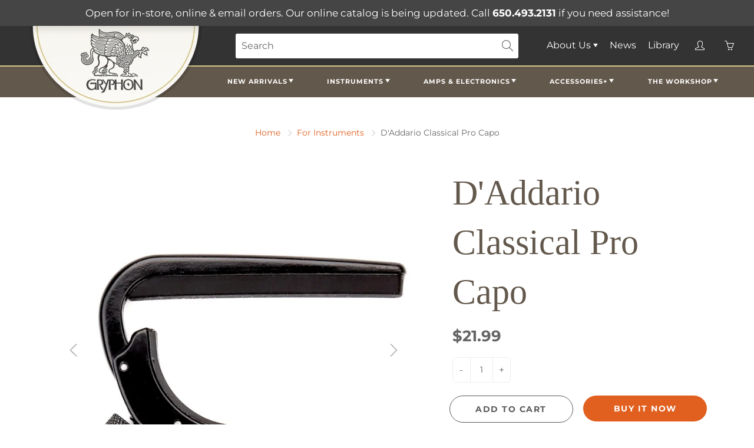

--- FILE ---
content_type: text/html; charset=utf-8
request_url: https://www.gryphonstrings.com/collections/for-instruments/products/daddario-classical-guitar-capo-black
body_size: 38386
content:
<!doctype html>
<!--[if IE 9]> <html class="ie9" lang="en"> <![endif]-->
<!--[if (gt IE 9)|!(IE)]><!--> <html lang="en"> <!--<![endif]-->
  <head>
    <!-- Basic page needs ================================================== -->
    <meta charset="utf-8">
    <meta name="viewport" content="width=device-width, height=device-height, initial-scale=1.0, maximum-scale=1.0">

    <!-- Title and description ================================================== -->
    <title>
      D&#39;Addario Classical Pro Capo &ndash; Gryphon Strings
    </title>

    
    <meta name="description" content="The D&#39;Addario Classical Pro Capo is designed specifically for use on classical guitars. The patented micrometer adjustment mechanism allows the player to dial in the exact tension needed for clear ringing notes without excessive force in any position on the neck. This greatly reduces the need to retune your guitar duri">
    

    <!-- Helpers ================================================== -->
    <meta property="og:site_name" content="Gryphon Strings">
<meta property="og:url" content="https://www.gryphonstrings.com/products/daddario-classical-guitar-capo-black">

  <meta property="og:type" content="product">
  <meta property="og:title" content="D&#39;Addario Classical Pro Capo">
  
    
 <meta property="og:image" content="http://www.gryphonstrings.com/cdn/shop/products/da_pw-cp-04_main_transparent4_1200x1200.jpg?v=1667097805">
 <meta property="og:image:secure_url" content="https://www.gryphonstrings.com/cdn/shop/products/da_pw-cp-04_main_transparent4_1200x1200.jpg?v=1667097805">
  
  <meta property="og:price:amount" content="21.99">
  <meta property="og:price:currency" content="USD">
  
  
  	<meta property="og:description" content="The D&#39;Addario Classical Pro Capo is designed specifically for use on classical guitars. The patented micrometer adjustment mechanism allows the player to dial in the exact tension needed for clear ringing notes without excessive force in any position on the neck. This greatly reduces the need to retune your guitar duri">
  

  
  	<meta name="twitter:site" content="@gryphonstrings">
  
  <meta name="twitter:card" content="summary">
  
    <meta name="twitter:title" content="D'Addario Classical Pro Capo">
    <meta name="twitter:description" content="The D&#39;Addario Classical Pro Capo is designed specifically for use on classical guitars. The patented micrometer adjustment mechanism allows the player to dial in the exact tension needed for clear ringing notes without excessive force in any position on the neck. This greatly reduces the need to retune your guitar during and after capo use and helps deliver exceptional intonation. The sleek construction can withstand the toughest playing/touring schedule while adding negligible additional weight or obstruction to the instrument. Designed in collaboration with Ned Steinberger.">
    <meta name="twitter:image" content="https://www.gryphonstrings.com/cdn/shop/products/da_pw-cp-04_main_transparent4_medium.jpg?v=1667097805">
    <meta name="twitter:image:width" content="240">
    <meta name="twitter:image:height" content="240">
    

    <link rel="canonical" href="https://www.gryphonstrings.com/products/daddario-classical-guitar-capo-black">
    <meta name="theme-color" content="#e16020">
    
    <link rel="shortcut icon" href="//www.gryphonstrings.com/cdn/shop/files/gryphonheader-1-621x372_44672012-60a4-43ee-b0ae-0fb9c590a54c_32x32.jpg?v=1626303395" type="image/png">
  	
<style>

  @font-face {
  font-family: "Andada Pro";
  font-weight: 500;
  font-style: normal;
  src: url("//www.gryphonstrings.com/cdn/fonts/andada_pro/andadapro_n5.ba0525b510606c02ae6c594b730a09bb5976e04f.woff2") format("woff2"),
       url("//www.gryphonstrings.com/cdn/fonts/andada_pro/andadapro_n5.da9b2a0c8513f84fa719a512d2bf0165b8f1eef1.woff") format("woff");
}

  @font-face {
  font-family: Montserrat;
  font-weight: 400;
  font-style: normal;
  src: url("//www.gryphonstrings.com/cdn/fonts/montserrat/montserrat_n4.81949fa0ac9fd2021e16436151e8eaa539321637.woff2") format("woff2"),
       url("//www.gryphonstrings.com/cdn/fonts/montserrat/montserrat_n4.a6c632ca7b62da89c3594789ba828388aac693fe.woff") format("woff");
}

  @font-face {
  font-family: Montserrat;
  font-weight: 700;
  font-style: normal;
  src: url("//www.gryphonstrings.com/cdn/fonts/montserrat/montserrat_n7.3c434e22befd5c18a6b4afadb1e3d77c128c7939.woff2") format("woff2"),
       url("//www.gryphonstrings.com/cdn/fonts/montserrat/montserrat_n7.5d9fa6e2cae713c8fb539a9876489d86207fe957.woff") format("woff");
}

  @font-face {
  font-family: Montserrat;
  font-weight: 400;
  font-style: italic;
  src: url("//www.gryphonstrings.com/cdn/fonts/montserrat/montserrat_i4.5a4ea298b4789e064f62a29aafc18d41f09ae59b.woff2") format("woff2"),
       url("//www.gryphonstrings.com/cdn/fonts/montserrat/montserrat_i4.072b5869c5e0ed5b9d2021e4c2af132e16681ad2.woff") format("woff");
}

  @font-face {
  font-family: "Andada Pro";
  font-weight: 700;
  font-style: normal;
  src: url("//www.gryphonstrings.com/cdn/fonts/andada_pro/andadapro_n7.21e2160c1d40c7b5b65df774b887a55eee68a023.woff2") format("woff2"),
       url("//www.gryphonstrings.com/cdn/fonts/andada_pro/andadapro_n7.659ca1992e2b875cdc8ff361d149c5e6b9d96cc9.woff") format("woff");
}


  
  
  
  :root {
    --color-primary: rgb(225, 96, 32);
    --color-primary-rgb: 225, 96, 32;
    --color-primary-lighten-10: rgb(231, 128, 77);
    --color-primary-lighten-15: rgb(234, 144, 99);
    --color-primary-lighten-20: rgb(237, 160, 122);
    --color-primary-lighten-30: rgb(243, 192, 167);
    --color-primary-darken-10: rgb(182, 77, 24);
    --color-primary-darken-15: rgb(159, 67, 21);
    --color-primary-darken-20: rgb(137, 58, 18);
    --color-primary-darken-20-rgb: 137, 58, 18;
    --color-primary-darken-50: rgb(2, 1, 0);
    --color-primary-darken-50-rgb: 2, 1, 0;
    --color-primary-darken-70: rgb(0, 0, 0);
    --color-primary-darken-70-rgb: 0, 0, 0;
    --color-primary-darken-80: rgb(0, 0, 0);
    --color-header: rgb(255, 255, 255);
    --color-header-darken-15: rgb(217, 217, 217);
    --color-heading: rgb(99, 88, 76);
    --color-body: rgb(102, 101, 101);
    --color-alternative-headings: rgb(69, 69, 69);
    --color-alternative: rgb(102, 101, 101);
    --color-alternative-darken-15: rgb(64, 63, 63);
    --color-alternative-darken-25: rgb(38, 38, 38);
    --color-btn: rgb(255, 255, 255);
    --color-btn-darken-15: rgb(217, 217, 217);
    --color-footer: rgb(255, 255, 255);
    --color-footer-heading: rgb(255, 255, 255);
    --color-footer-link: rgb(189, 189, 189);
    --color-footer-link-darken-15: rgb(151, 151, 151);
    --color-price: rgb(189, 189, 189);
    --color-bg-nav: rgb(99, 88, 76);
    --color-bg-nav-darken-10: rgb(70, 62, 54);
    --color-bg-nav-darken-15: rgb(56, 50, 43);
    --color-bg-body: rgb(255, 255, 255);
    --color-bg-alternative: rgb(245, 242, 235);
    --color-bg-sale-label: rgb(252, 69, 0);
    --color-shadow-sale-label: rgba(176, 48, 0, 0.25);
    --color-bg-footer: rgb(69, 69, 69);
    --color-bg-footer-darken-10: rgb(44, 44, 44);

    --font-family: Montserrat, sans-serif;
    --font-family-header: "Andada Pro", serif;
    --font-size: 16px;
    --font-size-header: 26px;
    --font-size-logo: 24px;
    --font-size-title-bar: 58px;
    --font-size-nav-header: 16px;
    --font-size-rte: 19px;
    --font-size-rte-header: 30px;
    --font-weight: 400;
    --font-weight-bolder: 700;
    --font-weight-header: 500;
    --font-weight-title-bar: normal;
    --font-weight-nav: 600;
    --font-weight-section-title: normal;
    --font-style: normal;
    --font-style-header: normal;

    --text-transform-title-bar: none;
    --text-transform-nav: uppercase;
    --text-transform-section-title: none;

    --opacity-overlay-page-header: 0.6;

    --height-product-image: 230px;

    --url-svg-check: url(//www.gryphonstrings.com/cdn/shop/t/5/assets/icon-check.svg?v=44035190528443430271611611272);
  }
</style>
<link href="//www.gryphonstrings.com/cdn/shop/t/5/assets/apps.css?v=105205638759803146001611611263" rel="stylesheet" type="text/css" media="all" />
    <link href="//www.gryphonstrings.com/cdn/shop/t/5/assets/styles.css?v=179192323333508595371619540165" rel="stylesheet" type="text/css" media="all" />
    <link href="//www.gryphonstrings.com/cdn/shop/t/5/assets/gryp-styles.css?v=161712852594830141391630099970" rel="stylesheet" type="text/css" media="all" />
    <link href="//www.gryphonstrings.com/cdn/shop/t/5/assets/gryp-pt-styles.css?v=17989992264850032211725661501" rel="stylesheet" type="text/css" media="all" />

    <!-- Header hook for plugins ================================================== -->
    <script>window.performance && window.performance.mark && window.performance.mark('shopify.content_for_header.start');</script><meta id="shopify-digital-wallet" name="shopify-digital-wallet" content="/50349473991/digital_wallets/dialog">
<meta name="shopify-checkout-api-token" content="9afd87c4d629d92fa561e100ff51d79a">
<meta id="in-context-paypal-metadata" data-shop-id="50349473991" data-venmo-supported="true" data-environment="production" data-locale="en_US" data-paypal-v4="true" data-currency="USD">
<link rel="alternate" type="application/json+oembed" href="https://www.gryphonstrings.com/products/daddario-classical-guitar-capo-black.oembed">
<script async="async" src="/checkouts/internal/preloads.js?locale=en-US"></script>
<script id="apple-pay-shop-capabilities" type="application/json">{"shopId":50349473991,"countryCode":"US","currencyCode":"USD","merchantCapabilities":["supports3DS"],"merchantId":"gid:\/\/shopify\/Shop\/50349473991","merchantName":"Gryphon Strings","requiredBillingContactFields":["postalAddress","email","phone"],"requiredShippingContactFields":["postalAddress","email","phone"],"shippingType":"shipping","supportedNetworks":["visa","masterCard","amex","discover","elo","jcb"],"total":{"type":"pending","label":"Gryphon Strings","amount":"1.00"},"shopifyPaymentsEnabled":true,"supportsSubscriptions":true}</script>
<script id="shopify-features" type="application/json">{"accessToken":"9afd87c4d629d92fa561e100ff51d79a","betas":["rich-media-storefront-analytics"],"domain":"www.gryphonstrings.com","predictiveSearch":true,"shopId":50349473991,"locale":"en"}</script>
<script>var Shopify = Shopify || {};
Shopify.shop = "gryphonstrings.myshopify.com";
Shopify.locale = "en";
Shopify.currency = {"active":"USD","rate":"1.0"};
Shopify.country = "US";
Shopify.theme = {"name":"Galleria - PROD","id":118765682887,"schema_name":"Galleria","schema_version":"2.4.1","theme_store_id":null,"role":"main"};
Shopify.theme.handle = "null";
Shopify.theme.style = {"id":null,"handle":null};
Shopify.cdnHost = "www.gryphonstrings.com/cdn";
Shopify.routes = Shopify.routes || {};
Shopify.routes.root = "/";</script>
<script type="module">!function(o){(o.Shopify=o.Shopify||{}).modules=!0}(window);</script>
<script>!function(o){function n(){var o=[];function n(){o.push(Array.prototype.slice.apply(arguments))}return n.q=o,n}var t=o.Shopify=o.Shopify||{};t.loadFeatures=n(),t.autoloadFeatures=n()}(window);</script>
<script id="shop-js-analytics" type="application/json">{"pageType":"product"}</script>
<script defer="defer" async type="module" src="//www.gryphonstrings.com/cdn/shopifycloud/shop-js/modules/v2/client.init-shop-cart-sync_BApSsMSl.en.esm.js"></script>
<script defer="defer" async type="module" src="//www.gryphonstrings.com/cdn/shopifycloud/shop-js/modules/v2/chunk.common_CBoos6YZ.esm.js"></script>
<script type="module">
  await import("//www.gryphonstrings.com/cdn/shopifycloud/shop-js/modules/v2/client.init-shop-cart-sync_BApSsMSl.en.esm.js");
await import("//www.gryphonstrings.com/cdn/shopifycloud/shop-js/modules/v2/chunk.common_CBoos6YZ.esm.js");

  window.Shopify.SignInWithShop?.initShopCartSync?.({"fedCMEnabled":true,"windoidEnabled":true});

</script>
<script id="__st">var __st={"a":50349473991,"offset":-28800,"reqid":"49752485-6020-4809-afcb-7d9a94fd4d1c-1768872157","pageurl":"www.gryphonstrings.com\/collections\/for-instruments\/products\/daddario-classical-guitar-capo-black","u":"6bc584103c2e","p":"product","rtyp":"product","rid":6863672049863};</script>
<script>window.ShopifyPaypalV4VisibilityTracking = true;</script>
<script id="captcha-bootstrap">!function(){'use strict';const t='contact',e='account',n='new_comment',o=[[t,t],['blogs',n],['comments',n],[t,'customer']],c=[[e,'customer_login'],[e,'guest_login'],[e,'recover_customer_password'],[e,'create_customer']],r=t=>t.map((([t,e])=>`form[action*='/${t}']:not([data-nocaptcha='true']) input[name='form_type'][value='${e}']`)).join(','),a=t=>()=>t?[...document.querySelectorAll(t)].map((t=>t.form)):[];function s(){const t=[...o],e=r(t);return a(e)}const i='password',u='form_key',d=['recaptcha-v3-token','g-recaptcha-response','h-captcha-response',i],f=()=>{try{return window.sessionStorage}catch{return}},m='__shopify_v',_=t=>t.elements[u];function p(t,e,n=!1){try{const o=window.sessionStorage,c=JSON.parse(o.getItem(e)),{data:r}=function(t){const{data:e,action:n}=t;return t[m]||n?{data:e,action:n}:{data:t,action:n}}(c);for(const[e,n]of Object.entries(r))t.elements[e]&&(t.elements[e].value=n);n&&o.removeItem(e)}catch(o){console.error('form repopulation failed',{error:o})}}const l='form_type',E='cptcha';function T(t){t.dataset[E]=!0}const w=window,h=w.document,L='Shopify',v='ce_forms',y='captcha';let A=!1;((t,e)=>{const n=(g='f06e6c50-85a8-45c8-87d0-21a2b65856fe',I='https://cdn.shopify.com/shopifycloud/storefront-forms-hcaptcha/ce_storefront_forms_captcha_hcaptcha.v1.5.2.iife.js',D={infoText:'Protected by hCaptcha',privacyText:'Privacy',termsText:'Terms'},(t,e,n)=>{const o=w[L][v],c=o.bindForm;if(c)return c(t,g,e,D).then(n);var r;o.q.push([[t,g,e,D],n]),r=I,A||(h.body.append(Object.assign(h.createElement('script'),{id:'captcha-provider',async:!0,src:r})),A=!0)});var g,I,D;w[L]=w[L]||{},w[L][v]=w[L][v]||{},w[L][v].q=[],w[L][y]=w[L][y]||{},w[L][y].protect=function(t,e){n(t,void 0,e),T(t)},Object.freeze(w[L][y]),function(t,e,n,w,h,L){const[v,y,A,g]=function(t,e,n){const i=e?o:[],u=t?c:[],d=[...i,...u],f=r(d),m=r(i),_=r(d.filter((([t,e])=>n.includes(e))));return[a(f),a(m),a(_),s()]}(w,h,L),I=t=>{const e=t.target;return e instanceof HTMLFormElement?e:e&&e.form},D=t=>v().includes(t);t.addEventListener('submit',(t=>{const e=I(t);if(!e)return;const n=D(e)&&!e.dataset.hcaptchaBound&&!e.dataset.recaptchaBound,o=_(e),c=g().includes(e)&&(!o||!o.value);(n||c)&&t.preventDefault(),c&&!n&&(function(t){try{if(!f())return;!function(t){const e=f();if(!e)return;const n=_(t);if(!n)return;const o=n.value;o&&e.removeItem(o)}(t);const e=Array.from(Array(32),(()=>Math.random().toString(36)[2])).join('');!function(t,e){_(t)||t.append(Object.assign(document.createElement('input'),{type:'hidden',name:u})),t.elements[u].value=e}(t,e),function(t,e){const n=f();if(!n)return;const o=[...t.querySelectorAll(`input[type='${i}']`)].map((({name:t})=>t)),c=[...d,...o],r={};for(const[a,s]of new FormData(t).entries())c.includes(a)||(r[a]=s);n.setItem(e,JSON.stringify({[m]:1,action:t.action,data:r}))}(t,e)}catch(e){console.error('failed to persist form',e)}}(e),e.submit())}));const S=(t,e)=>{t&&!t.dataset[E]&&(n(t,e.some((e=>e===t))),T(t))};for(const o of['focusin','change'])t.addEventListener(o,(t=>{const e=I(t);D(e)&&S(e,y())}));const B=e.get('form_key'),M=e.get(l),P=B&&M;t.addEventListener('DOMContentLoaded',(()=>{const t=y();if(P)for(const e of t)e.elements[l].value===M&&p(e,B);[...new Set([...A(),...v().filter((t=>'true'===t.dataset.shopifyCaptcha))])].forEach((e=>S(e,t)))}))}(h,new URLSearchParams(w.location.search),n,t,e,['guest_login'])})(!0,!0)}();</script>
<script integrity="sha256-4kQ18oKyAcykRKYeNunJcIwy7WH5gtpwJnB7kiuLZ1E=" data-source-attribution="shopify.loadfeatures" defer="defer" src="//www.gryphonstrings.com/cdn/shopifycloud/storefront/assets/storefront/load_feature-a0a9edcb.js" crossorigin="anonymous"></script>
<script data-source-attribution="shopify.dynamic_checkout.dynamic.init">var Shopify=Shopify||{};Shopify.PaymentButton=Shopify.PaymentButton||{isStorefrontPortableWallets:!0,init:function(){window.Shopify.PaymentButton.init=function(){};var t=document.createElement("script");t.src="https://www.gryphonstrings.com/cdn/shopifycloud/portable-wallets/latest/portable-wallets.en.js",t.type="module",document.head.appendChild(t)}};
</script>
<script data-source-attribution="shopify.dynamic_checkout.buyer_consent">
  function portableWalletsHideBuyerConsent(e){var t=document.getElementById("shopify-buyer-consent"),n=document.getElementById("shopify-subscription-policy-button");t&&n&&(t.classList.add("hidden"),t.setAttribute("aria-hidden","true"),n.removeEventListener("click",e))}function portableWalletsShowBuyerConsent(e){var t=document.getElementById("shopify-buyer-consent"),n=document.getElementById("shopify-subscription-policy-button");t&&n&&(t.classList.remove("hidden"),t.removeAttribute("aria-hidden"),n.addEventListener("click",e))}window.Shopify?.PaymentButton&&(window.Shopify.PaymentButton.hideBuyerConsent=portableWalletsHideBuyerConsent,window.Shopify.PaymentButton.showBuyerConsent=portableWalletsShowBuyerConsent);
</script>
<script>
  function portableWalletsCleanup(e){e&&e.src&&console.error("Failed to load portable wallets script "+e.src);var t=document.querySelectorAll("shopify-accelerated-checkout .shopify-payment-button__skeleton, shopify-accelerated-checkout-cart .wallet-cart-button__skeleton"),e=document.getElementById("shopify-buyer-consent");for(let e=0;e<t.length;e++)t[e].remove();e&&e.remove()}function portableWalletsNotLoadedAsModule(e){e instanceof ErrorEvent&&"string"==typeof e.message&&e.message.includes("import.meta")&&"string"==typeof e.filename&&e.filename.includes("portable-wallets")&&(window.removeEventListener("error",portableWalletsNotLoadedAsModule),window.Shopify.PaymentButton.failedToLoad=e,"loading"===document.readyState?document.addEventListener("DOMContentLoaded",window.Shopify.PaymentButton.init):window.Shopify.PaymentButton.init())}window.addEventListener("error",portableWalletsNotLoadedAsModule);
</script>

<script type="module" src="https://www.gryphonstrings.com/cdn/shopifycloud/portable-wallets/latest/portable-wallets.en.js" onError="portableWalletsCleanup(this)" crossorigin="anonymous"></script>
<script nomodule>
  document.addEventListener("DOMContentLoaded", portableWalletsCleanup);
</script>

<link id="shopify-accelerated-checkout-styles" rel="stylesheet" media="screen" href="https://www.gryphonstrings.com/cdn/shopifycloud/portable-wallets/latest/accelerated-checkout-backwards-compat.css" crossorigin="anonymous">
<style id="shopify-accelerated-checkout-cart">
        #shopify-buyer-consent {
  margin-top: 1em;
  display: inline-block;
  width: 100%;
}

#shopify-buyer-consent.hidden {
  display: none;
}

#shopify-subscription-policy-button {
  background: none;
  border: none;
  padding: 0;
  text-decoration: underline;
  font-size: inherit;
  cursor: pointer;
}

#shopify-subscription-policy-button::before {
  box-shadow: none;
}

      </style>

<script>window.performance && window.performance.mark && window.performance.mark('shopify.content_for_header.end');</script>

    <!--[if lt IE 9]>
		<script src="//html5shiv.googlecode.com/svn/trunk/html5.js" type="text/javascript"></script>
	<![endif]-->

     <!--[if (lte IE 9) ]><script src="//www.gryphonstrings.com/cdn/shop/t/5/assets/match-media.min.js?v=22265819453975888031611611274" type="text/javascript"></script><![endif]-->

  	


    <!-- Theme Global App JS ================================================== -->
    <script>
      window.themeInfo = {name: "Galleria"}
      var theme = {
        strings: {
          addToCart:  "Add to cart",
          soldOut: "Sold out",
          unavailable: "Unavailable",
          showMore: "Show More",
          showLess: "Show Less"
        },
        moneyFormat: "${{amount}}"
      }
      function initScroll(sectionId) {

        document.addEventListener('shopify:section:select', fireOnSectionSelect);
        document.addEventListener('shopify:section:reorder', fireOnSectionSelect);

        window.addEventListener("load", fireOnLoad);


        function fireOnSectionSelect(e) {
          if(e.detail.sectionId === sectionId) {
            setScoll(e.detail.sectionId);
          }
        }

        function fireOnLoad() {
          setScoll(sectionId);
        }


        function setScoll(sectionId) {

          var current = document.getElementById("shopify-section-" + sectionId),
              scroller = document.getElementById("scroll-indicator-" + sectionId);


          if(current.previousElementSibling === null) {
            scroller.style.display = "block";
            scroller.onclick = function(e) {
              e.preventDefault();
              current.nextElementSibling.scrollIntoView({ behavior: 'smooth', block: 'start' });
            };
          }
        }
      }
    </script>

      <noscript>
        <style>
          .product-thumb-img-wrap img:nth-child(2),
          .swiper-slide img:nth-child(2),
          .blog_image_overlay img:nth-child(2),
          .blog-post img:nth-child(2){
            display:none !important;
          }
        </style>
      </noscript>

    <link rel="preload stylesheet" href="//www.gryphonstrings.com/cdn/shop/t/5/assets/boost-pfs-instant-search.css?v=633092159074677411682219664" as="style"><link href="//www.gryphonstrings.com/cdn/shop/t/5/assets/boost-pfs-custom.css?v=7561438738862056691627513928" rel="stylesheet" type="text/css" media="all" />
<style data-id="boost-pfs-style">
    .boost-pfs-filter-option-title-text {}

   .boost-pfs-filter-tree-v .boost-pfs-filter-option-title-text:before {}
    .boost-pfs-filter-tree-v .boost-pfs-filter-option.boost-pfs-filter-option-collapsed .boost-pfs-filter-option-title-text:before {}
    .boost-pfs-filter-tree-h .boost-pfs-filter-option-title-heading:before {}

    .boost-pfs-filter-refine-by .boost-pfs-filter-option-title h3 {}

    .boost-pfs-filter-option-content .boost-pfs-filter-option-item-list .boost-pfs-filter-option-item button,
    .boost-pfs-filter-option-content .boost-pfs-filter-option-item-list .boost-pfs-filter-option-item .boost-pfs-filter-button,
    .boost-pfs-filter-option-range-amount input,
    .boost-pfs-filter-tree-v .boost-pfs-filter-refine-by .boost-pfs-filter-refine-by-items .refine-by-item,
    .boost-pfs-filter-refine-by-wrapper-v .boost-pfs-filter-refine-by .boost-pfs-filter-refine-by-items .refine-by-item,
    .boost-pfs-filter-refine-by .boost-pfs-filter-option-title,
    .boost-pfs-filter-refine-by .boost-pfs-filter-refine-by-items .refine-by-item>a,
    .boost-pfs-filter-refine-by>span,
    .boost-pfs-filter-clear,
    .boost-pfs-filter-clear-all{}
    .boost-pfs-filter-tree-h .boost-pfs-filter-pc .boost-pfs-filter-refine-by-items .refine-by-item .boost-pfs-filter-clear .refine-by-type,
    .boost-pfs-filter-refine-by-wrapper-h .boost-pfs-filter-pc .boost-pfs-filter-refine-by-items .refine-by-item .boost-pfs-filter-clear .refine-by-type {}

    .boost-pfs-filter-option-multi-level-collections .boost-pfs-filter-option-multi-level-list .boost-pfs-filter-option-item .boost-pfs-filter-button-arrow .boost-pfs-arrow:before,
    .boost-pfs-filter-option-multi-level-tag .boost-pfs-filter-option-multi-level-list .boost-pfs-filter-option-item .boost-pfs-filter-button-arrow .boost-pfs-arrow:before {}

    .boost-pfs-filter-refine-by-wrapper-v .boost-pfs-filter-refine-by .boost-pfs-filter-refine-by-items .refine-by-item .boost-pfs-filter-clear:after,
    .boost-pfs-filter-refine-by-wrapper-v .boost-pfs-filter-refine-by .boost-pfs-filter-refine-by-items .refine-by-item .boost-pfs-filter-clear:before,
    .boost-pfs-filter-tree-v .boost-pfs-filter-refine-by .boost-pfs-filter-refine-by-items .refine-by-item .boost-pfs-filter-clear:after,
    .boost-pfs-filter-tree-v .boost-pfs-filter-refine-by .boost-pfs-filter-refine-by-items .refine-by-item .boost-pfs-filter-clear:before,
    .boost-pfs-filter-refine-by-wrapper-h .boost-pfs-filter-pc .boost-pfs-filter-refine-by-items .refine-by-item .boost-pfs-filter-clear:after,
    .boost-pfs-filter-refine-by-wrapper-h .boost-pfs-filter-pc .boost-pfs-filter-refine-by-items .refine-by-item .boost-pfs-filter-clear:before,
    .boost-pfs-filter-tree-h .boost-pfs-filter-pc .boost-pfs-filter-refine-by-items .refine-by-item .boost-pfs-filter-clear:after,
    .boost-pfs-filter-tree-h .boost-pfs-filter-pc .boost-pfs-filter-refine-by-items .refine-by-item .boost-pfs-filter-clear:before {}
    .boost-pfs-filter-option-range-slider .noUi-value-horizontal {}

    .boost-pfs-filter-tree-mobile-button button,
    .boost-pfs-filter-top-sorting-mobile button {}
    .boost-pfs-filter-top-sorting-mobile button>span:after {}
  </style>

    
   

<script>window.__pagefly_analytics_settings__={"acceptTracking":true};</script>
 

<!-- BEGIN app block: shopify://apps/pagefly-page-builder/blocks/app-embed/83e179f7-59a0-4589-8c66-c0dddf959200 -->

<!-- BEGIN app snippet: pagefly-cro-ab-testing-main -->







<script>
  ;(function () {
    const url = new URL(window.location)
    const viewParam = url.searchParams.get('view')
    if (viewParam && viewParam.includes('variant-pf-')) {
      url.searchParams.set('pf_v', viewParam)
      url.searchParams.delete('view')
      window.history.replaceState({}, '', url)
    }
  })()
</script>



<script type='module'>
  
  window.PAGEFLY_CRO = window.PAGEFLY_CRO || {}

  window.PAGEFLY_CRO['data_debug'] = {
    original_template_suffix: "all_products",
    allow_ab_test: false,
    ab_test_start_time: 0,
    ab_test_end_time: 0,
    today_date_time: 1768872158000,
  }
  window.PAGEFLY_CRO['GA4'] = { enabled: false}
</script>

<!-- END app snippet -->








  <script src='https://cdn.shopify.com/extensions/019bb4f9-aed6-78a3-be91-e9d44663e6bf/pagefly-page-builder-215/assets/pagefly-helper.js' defer='defer'></script>

  <script src='https://cdn.shopify.com/extensions/019bb4f9-aed6-78a3-be91-e9d44663e6bf/pagefly-page-builder-215/assets/pagefly-general-helper.js' defer='defer'></script>

  <script src='https://cdn.shopify.com/extensions/019bb4f9-aed6-78a3-be91-e9d44663e6bf/pagefly-page-builder-215/assets/pagefly-snap-slider.js' defer='defer'></script>

  <script src='https://cdn.shopify.com/extensions/019bb4f9-aed6-78a3-be91-e9d44663e6bf/pagefly-page-builder-215/assets/pagefly-slideshow-v3.js' defer='defer'></script>

  <script src='https://cdn.shopify.com/extensions/019bb4f9-aed6-78a3-be91-e9d44663e6bf/pagefly-page-builder-215/assets/pagefly-slideshow-v4.js' defer='defer'></script>

  <script src='https://cdn.shopify.com/extensions/019bb4f9-aed6-78a3-be91-e9d44663e6bf/pagefly-page-builder-215/assets/pagefly-glider.js' defer='defer'></script>

  <script src='https://cdn.shopify.com/extensions/019bb4f9-aed6-78a3-be91-e9d44663e6bf/pagefly-page-builder-215/assets/pagefly-slideshow-v1-v2.js' defer='defer'></script>

  <script src='https://cdn.shopify.com/extensions/019bb4f9-aed6-78a3-be91-e9d44663e6bf/pagefly-page-builder-215/assets/pagefly-product-media.js' defer='defer'></script>

  <script src='https://cdn.shopify.com/extensions/019bb4f9-aed6-78a3-be91-e9d44663e6bf/pagefly-page-builder-215/assets/pagefly-product.js' defer='defer'></script>


<script id='pagefly-helper-data' type='application/json'>
  {
    "page_optimization": {
      "assets_prefetching": false
    },
    "elements_asset_mapper": {
      "Accordion": "https://cdn.shopify.com/extensions/019bb4f9-aed6-78a3-be91-e9d44663e6bf/pagefly-page-builder-215/assets/pagefly-accordion.js",
      "Accordion3": "https://cdn.shopify.com/extensions/019bb4f9-aed6-78a3-be91-e9d44663e6bf/pagefly-page-builder-215/assets/pagefly-accordion3.js",
      "CountDown": "https://cdn.shopify.com/extensions/019bb4f9-aed6-78a3-be91-e9d44663e6bf/pagefly-page-builder-215/assets/pagefly-countdown.js",
      "GMap1": "https://cdn.shopify.com/extensions/019bb4f9-aed6-78a3-be91-e9d44663e6bf/pagefly-page-builder-215/assets/pagefly-gmap.js",
      "GMap2": "https://cdn.shopify.com/extensions/019bb4f9-aed6-78a3-be91-e9d44663e6bf/pagefly-page-builder-215/assets/pagefly-gmap.js",
      "GMapBasicV2": "https://cdn.shopify.com/extensions/019bb4f9-aed6-78a3-be91-e9d44663e6bf/pagefly-page-builder-215/assets/pagefly-gmap.js",
      "GMapAdvancedV2": "https://cdn.shopify.com/extensions/019bb4f9-aed6-78a3-be91-e9d44663e6bf/pagefly-page-builder-215/assets/pagefly-gmap.js",
      "HTML.Video": "https://cdn.shopify.com/extensions/019bb4f9-aed6-78a3-be91-e9d44663e6bf/pagefly-page-builder-215/assets/pagefly-htmlvideo.js",
      "HTML.Video2": "https://cdn.shopify.com/extensions/019bb4f9-aed6-78a3-be91-e9d44663e6bf/pagefly-page-builder-215/assets/pagefly-htmlvideo2.js",
      "HTML.Video3": "https://cdn.shopify.com/extensions/019bb4f9-aed6-78a3-be91-e9d44663e6bf/pagefly-page-builder-215/assets/pagefly-htmlvideo2.js",
      "BackgroundVideo": "https://cdn.shopify.com/extensions/019bb4f9-aed6-78a3-be91-e9d44663e6bf/pagefly-page-builder-215/assets/pagefly-htmlvideo2.js",
      "Instagram": "https://cdn.shopify.com/extensions/019bb4f9-aed6-78a3-be91-e9d44663e6bf/pagefly-page-builder-215/assets/pagefly-instagram.js",
      "Instagram2": "https://cdn.shopify.com/extensions/019bb4f9-aed6-78a3-be91-e9d44663e6bf/pagefly-page-builder-215/assets/pagefly-instagram.js",
      "Insta3": "https://cdn.shopify.com/extensions/019bb4f9-aed6-78a3-be91-e9d44663e6bf/pagefly-page-builder-215/assets/pagefly-instagram3.js",
      "Tabs": "https://cdn.shopify.com/extensions/019bb4f9-aed6-78a3-be91-e9d44663e6bf/pagefly-page-builder-215/assets/pagefly-tab.js",
      "Tabs3": "https://cdn.shopify.com/extensions/019bb4f9-aed6-78a3-be91-e9d44663e6bf/pagefly-page-builder-215/assets/pagefly-tab3.js",
      "ProductBox": "https://cdn.shopify.com/extensions/019bb4f9-aed6-78a3-be91-e9d44663e6bf/pagefly-page-builder-215/assets/pagefly-cart.js",
      "FBPageBox2": "https://cdn.shopify.com/extensions/019bb4f9-aed6-78a3-be91-e9d44663e6bf/pagefly-page-builder-215/assets/pagefly-facebook.js",
      "FBLikeButton2": "https://cdn.shopify.com/extensions/019bb4f9-aed6-78a3-be91-e9d44663e6bf/pagefly-page-builder-215/assets/pagefly-facebook.js",
      "TwitterFeed2": "https://cdn.shopify.com/extensions/019bb4f9-aed6-78a3-be91-e9d44663e6bf/pagefly-page-builder-215/assets/pagefly-twitter.js",
      "Paragraph4": "https://cdn.shopify.com/extensions/019bb4f9-aed6-78a3-be91-e9d44663e6bf/pagefly-page-builder-215/assets/pagefly-paragraph4.js",

      "AliReviews": "https://cdn.shopify.com/extensions/019bb4f9-aed6-78a3-be91-e9d44663e6bf/pagefly-page-builder-215/assets/pagefly-3rd-elements.js",
      "BackInStock": "https://cdn.shopify.com/extensions/019bb4f9-aed6-78a3-be91-e9d44663e6bf/pagefly-page-builder-215/assets/pagefly-3rd-elements.js",
      "GloboBackInStock": "https://cdn.shopify.com/extensions/019bb4f9-aed6-78a3-be91-e9d44663e6bf/pagefly-page-builder-215/assets/pagefly-3rd-elements.js",
      "GrowaveWishlist": "https://cdn.shopify.com/extensions/019bb4f9-aed6-78a3-be91-e9d44663e6bf/pagefly-page-builder-215/assets/pagefly-3rd-elements.js",
      "InfiniteOptionsShopPad": "https://cdn.shopify.com/extensions/019bb4f9-aed6-78a3-be91-e9d44663e6bf/pagefly-page-builder-215/assets/pagefly-3rd-elements.js",
      "InkybayProductPersonalizer": "https://cdn.shopify.com/extensions/019bb4f9-aed6-78a3-be91-e9d44663e6bf/pagefly-page-builder-215/assets/pagefly-3rd-elements.js",
      "LimeSpot": "https://cdn.shopify.com/extensions/019bb4f9-aed6-78a3-be91-e9d44663e6bf/pagefly-page-builder-215/assets/pagefly-3rd-elements.js",
      "Loox": "https://cdn.shopify.com/extensions/019bb4f9-aed6-78a3-be91-e9d44663e6bf/pagefly-page-builder-215/assets/pagefly-3rd-elements.js",
      "Opinew": "https://cdn.shopify.com/extensions/019bb4f9-aed6-78a3-be91-e9d44663e6bf/pagefly-page-builder-215/assets/pagefly-3rd-elements.js",
      "Powr": "https://cdn.shopify.com/extensions/019bb4f9-aed6-78a3-be91-e9d44663e6bf/pagefly-page-builder-215/assets/pagefly-3rd-elements.js",
      "ProductReviews": "https://cdn.shopify.com/extensions/019bb4f9-aed6-78a3-be91-e9d44663e6bf/pagefly-page-builder-215/assets/pagefly-3rd-elements.js",
      "PushOwl": "https://cdn.shopify.com/extensions/019bb4f9-aed6-78a3-be91-e9d44663e6bf/pagefly-page-builder-215/assets/pagefly-3rd-elements.js",
      "ReCharge": "https://cdn.shopify.com/extensions/019bb4f9-aed6-78a3-be91-e9d44663e6bf/pagefly-page-builder-215/assets/pagefly-3rd-elements.js",
      "Rivyo": "https://cdn.shopify.com/extensions/019bb4f9-aed6-78a3-be91-e9d44663e6bf/pagefly-page-builder-215/assets/pagefly-3rd-elements.js",
      "TrackingMore": "https://cdn.shopify.com/extensions/019bb4f9-aed6-78a3-be91-e9d44663e6bf/pagefly-page-builder-215/assets/pagefly-3rd-elements.js",
      "Vitals": "https://cdn.shopify.com/extensions/019bb4f9-aed6-78a3-be91-e9d44663e6bf/pagefly-page-builder-215/assets/pagefly-3rd-elements.js",
      "Wiser": "https://cdn.shopify.com/extensions/019bb4f9-aed6-78a3-be91-e9d44663e6bf/pagefly-page-builder-215/assets/pagefly-3rd-elements.js"
    },
    "custom_elements_mapper": {
      "pf-click-action-element": "https://cdn.shopify.com/extensions/019bb4f9-aed6-78a3-be91-e9d44663e6bf/pagefly-page-builder-215/assets/pagefly-click-action-element.js",
      "pf-dialog-element": "https://cdn.shopify.com/extensions/019bb4f9-aed6-78a3-be91-e9d44663e6bf/pagefly-page-builder-215/assets/pagefly-dialog-element.js"
    }
  }
</script>


<!-- END app block --><link href="https://monorail-edge.shopifysvc.com" rel="dns-prefetch">
<script>(function(){if ("sendBeacon" in navigator && "performance" in window) {try {var session_token_from_headers = performance.getEntriesByType('navigation')[0].serverTiming.find(x => x.name == '_s').description;} catch {var session_token_from_headers = undefined;}var session_cookie_matches = document.cookie.match(/_shopify_s=([^;]*)/);var session_token_from_cookie = session_cookie_matches && session_cookie_matches.length === 2 ? session_cookie_matches[1] : "";var session_token = session_token_from_headers || session_token_from_cookie || "";function handle_abandonment_event(e) {var entries = performance.getEntries().filter(function(entry) {return /monorail-edge.shopifysvc.com/.test(entry.name);});if (!window.abandonment_tracked && entries.length === 0) {window.abandonment_tracked = true;var currentMs = Date.now();var navigation_start = performance.timing.navigationStart;var payload = {shop_id: 50349473991,url: window.location.href,navigation_start,duration: currentMs - navigation_start,session_token,page_type: "product"};window.navigator.sendBeacon("https://monorail-edge.shopifysvc.com/v1/produce", JSON.stringify({schema_id: "online_store_buyer_site_abandonment/1.1",payload: payload,metadata: {event_created_at_ms: currentMs,event_sent_at_ms: currentMs}}));}}window.addEventListener('pagehide', handle_abandonment_event);}}());</script>
<script id="web-pixels-manager-setup">(function e(e,d,r,n,o){if(void 0===o&&(o={}),!Boolean(null===(a=null===(i=window.Shopify)||void 0===i?void 0:i.analytics)||void 0===a?void 0:a.replayQueue)){var i,a;window.Shopify=window.Shopify||{};var t=window.Shopify;t.analytics=t.analytics||{};var s=t.analytics;s.replayQueue=[],s.publish=function(e,d,r){return s.replayQueue.push([e,d,r]),!0};try{self.performance.mark("wpm:start")}catch(e){}var l=function(){var e={modern:/Edge?\/(1{2}[4-9]|1[2-9]\d|[2-9]\d{2}|\d{4,})\.\d+(\.\d+|)|Firefox\/(1{2}[4-9]|1[2-9]\d|[2-9]\d{2}|\d{4,})\.\d+(\.\d+|)|Chrom(ium|e)\/(9{2}|\d{3,})\.\d+(\.\d+|)|(Maci|X1{2}).+ Version\/(15\.\d+|(1[6-9]|[2-9]\d|\d{3,})\.\d+)([,.]\d+|)( \(\w+\)|)( Mobile\/\w+|) Safari\/|Chrome.+OPR\/(9{2}|\d{3,})\.\d+\.\d+|(CPU[ +]OS|iPhone[ +]OS|CPU[ +]iPhone|CPU IPhone OS|CPU iPad OS)[ +]+(15[._]\d+|(1[6-9]|[2-9]\d|\d{3,})[._]\d+)([._]\d+|)|Android:?[ /-](13[3-9]|1[4-9]\d|[2-9]\d{2}|\d{4,})(\.\d+|)(\.\d+|)|Android.+Firefox\/(13[5-9]|1[4-9]\d|[2-9]\d{2}|\d{4,})\.\d+(\.\d+|)|Android.+Chrom(ium|e)\/(13[3-9]|1[4-9]\d|[2-9]\d{2}|\d{4,})\.\d+(\.\d+|)|SamsungBrowser\/([2-9]\d|\d{3,})\.\d+/,legacy:/Edge?\/(1[6-9]|[2-9]\d|\d{3,})\.\d+(\.\d+|)|Firefox\/(5[4-9]|[6-9]\d|\d{3,})\.\d+(\.\d+|)|Chrom(ium|e)\/(5[1-9]|[6-9]\d|\d{3,})\.\d+(\.\d+|)([\d.]+$|.*Safari\/(?![\d.]+ Edge\/[\d.]+$))|(Maci|X1{2}).+ Version\/(10\.\d+|(1[1-9]|[2-9]\d|\d{3,})\.\d+)([,.]\d+|)( \(\w+\)|)( Mobile\/\w+|) Safari\/|Chrome.+OPR\/(3[89]|[4-9]\d|\d{3,})\.\d+\.\d+|(CPU[ +]OS|iPhone[ +]OS|CPU[ +]iPhone|CPU IPhone OS|CPU iPad OS)[ +]+(10[._]\d+|(1[1-9]|[2-9]\d|\d{3,})[._]\d+)([._]\d+|)|Android:?[ /-](13[3-9]|1[4-9]\d|[2-9]\d{2}|\d{4,})(\.\d+|)(\.\d+|)|Mobile Safari.+OPR\/([89]\d|\d{3,})\.\d+\.\d+|Android.+Firefox\/(13[5-9]|1[4-9]\d|[2-9]\d{2}|\d{4,})\.\d+(\.\d+|)|Android.+Chrom(ium|e)\/(13[3-9]|1[4-9]\d|[2-9]\d{2}|\d{4,})\.\d+(\.\d+|)|Android.+(UC? ?Browser|UCWEB|U3)[ /]?(15\.([5-9]|\d{2,})|(1[6-9]|[2-9]\d|\d{3,})\.\d+)\.\d+|SamsungBrowser\/(5\.\d+|([6-9]|\d{2,})\.\d+)|Android.+MQ{2}Browser\/(14(\.(9|\d{2,})|)|(1[5-9]|[2-9]\d|\d{3,})(\.\d+|))(\.\d+|)|K[Aa][Ii]OS\/(3\.\d+|([4-9]|\d{2,})\.\d+)(\.\d+|)/},d=e.modern,r=e.legacy,n=navigator.userAgent;return n.match(d)?"modern":n.match(r)?"legacy":"unknown"}(),u="modern"===l?"modern":"legacy",c=(null!=n?n:{modern:"",legacy:""})[u],f=function(e){return[e.baseUrl,"/wpm","/b",e.hashVersion,"modern"===e.buildTarget?"m":"l",".js"].join("")}({baseUrl:d,hashVersion:r,buildTarget:u}),m=function(e){var d=e.version,r=e.bundleTarget,n=e.surface,o=e.pageUrl,i=e.monorailEndpoint;return{emit:function(e){var a=e.status,t=e.errorMsg,s=(new Date).getTime(),l=JSON.stringify({metadata:{event_sent_at_ms:s},events:[{schema_id:"web_pixels_manager_load/3.1",payload:{version:d,bundle_target:r,page_url:o,status:a,surface:n,error_msg:t},metadata:{event_created_at_ms:s}}]});if(!i)return console&&console.warn&&console.warn("[Web Pixels Manager] No Monorail endpoint provided, skipping logging."),!1;try{return self.navigator.sendBeacon.bind(self.navigator)(i,l)}catch(e){}var u=new XMLHttpRequest;try{return u.open("POST",i,!0),u.setRequestHeader("Content-Type","text/plain"),u.send(l),!0}catch(e){return console&&console.warn&&console.warn("[Web Pixels Manager] Got an unhandled error while logging to Monorail."),!1}}}}({version:r,bundleTarget:l,surface:e.surface,pageUrl:self.location.href,monorailEndpoint:e.monorailEndpoint});try{o.browserTarget=l,function(e){var d=e.src,r=e.async,n=void 0===r||r,o=e.onload,i=e.onerror,a=e.sri,t=e.scriptDataAttributes,s=void 0===t?{}:t,l=document.createElement("script"),u=document.querySelector("head"),c=document.querySelector("body");if(l.async=n,l.src=d,a&&(l.integrity=a,l.crossOrigin="anonymous"),s)for(var f in s)if(Object.prototype.hasOwnProperty.call(s,f))try{l.dataset[f]=s[f]}catch(e){}if(o&&l.addEventListener("load",o),i&&l.addEventListener("error",i),u)u.appendChild(l);else{if(!c)throw new Error("Did not find a head or body element to append the script");c.appendChild(l)}}({src:f,async:!0,onload:function(){if(!function(){var e,d;return Boolean(null===(d=null===(e=window.Shopify)||void 0===e?void 0:e.analytics)||void 0===d?void 0:d.initialized)}()){var d=window.webPixelsManager.init(e)||void 0;if(d){var r=window.Shopify.analytics;r.replayQueue.forEach((function(e){var r=e[0],n=e[1],o=e[2];d.publishCustomEvent(r,n,o)})),r.replayQueue=[],r.publish=d.publishCustomEvent,r.visitor=d.visitor,r.initialized=!0}}},onerror:function(){return m.emit({status:"failed",errorMsg:"".concat(f," has failed to load")})},sri:function(e){var d=/^sha384-[A-Za-z0-9+/=]+$/;return"string"==typeof e&&d.test(e)}(c)?c:"",scriptDataAttributes:o}),m.emit({status:"loading"})}catch(e){m.emit({status:"failed",errorMsg:(null==e?void 0:e.message)||"Unknown error"})}}})({shopId: 50349473991,storefrontBaseUrl: "https://www.gryphonstrings.com",extensionsBaseUrl: "https://extensions.shopifycdn.com/cdn/shopifycloud/web-pixels-manager",monorailEndpoint: "https://monorail-edge.shopifysvc.com/unstable/produce_batch",surface: "storefront-renderer",enabledBetaFlags: ["2dca8a86"],webPixelsConfigList: [{"id":"shopify-app-pixel","configuration":"{}","eventPayloadVersion":"v1","runtimeContext":"STRICT","scriptVersion":"0450","apiClientId":"shopify-pixel","type":"APP","privacyPurposes":["ANALYTICS","MARKETING"]},{"id":"shopify-custom-pixel","eventPayloadVersion":"v1","runtimeContext":"LAX","scriptVersion":"0450","apiClientId":"shopify-pixel","type":"CUSTOM","privacyPurposes":["ANALYTICS","MARKETING"]}],isMerchantRequest: false,initData: {"shop":{"name":"Gryphon Strings","paymentSettings":{"currencyCode":"USD"},"myshopifyDomain":"gryphonstrings.myshopify.com","countryCode":"US","storefrontUrl":"https:\/\/www.gryphonstrings.com"},"customer":null,"cart":null,"checkout":null,"productVariants":[{"price":{"amount":21.99,"currencyCode":"USD"},"product":{"title":"D'Addario Classical Pro Capo","vendor":"D'Addario","id":"6863672049863","untranslatedTitle":"D'Addario Classical Pro Capo","url":"\/products\/daddario-classical-guitar-capo-black","type":"Accessories \u0026 More"},"id":"40471678582983","image":{"src":"\/\/www.gryphonstrings.com\/cdn\/shop\/products\/da_pw-cp-04_main_transparent4.jpg?v=1667097805"},"sku":"DADPWCP04","title":"Default Title","untranslatedTitle":"Default Title"}],"purchasingCompany":null},},"https://www.gryphonstrings.com/cdn","fcfee988w5aeb613cpc8e4bc33m6693e112",{"modern":"","legacy":""},{"shopId":"50349473991","storefrontBaseUrl":"https:\/\/www.gryphonstrings.com","extensionBaseUrl":"https:\/\/extensions.shopifycdn.com\/cdn\/shopifycloud\/web-pixels-manager","surface":"storefront-renderer","enabledBetaFlags":"[\"2dca8a86\"]","isMerchantRequest":"false","hashVersion":"fcfee988w5aeb613cpc8e4bc33m6693e112","publish":"custom","events":"[[\"page_viewed\",{}],[\"product_viewed\",{\"productVariant\":{\"price\":{\"amount\":21.99,\"currencyCode\":\"USD\"},\"product\":{\"title\":\"D'Addario Classical Pro Capo\",\"vendor\":\"D'Addario\",\"id\":\"6863672049863\",\"untranslatedTitle\":\"D'Addario Classical Pro Capo\",\"url\":\"\/products\/daddario-classical-guitar-capo-black\",\"type\":\"Accessories \u0026 More\"},\"id\":\"40471678582983\",\"image\":{\"src\":\"\/\/www.gryphonstrings.com\/cdn\/shop\/products\/da_pw-cp-04_main_transparent4.jpg?v=1667097805\"},\"sku\":\"DADPWCP04\",\"title\":\"Default Title\",\"untranslatedTitle\":\"Default Title\"}}]]"});</script><script>
  window.ShopifyAnalytics = window.ShopifyAnalytics || {};
  window.ShopifyAnalytics.meta = window.ShopifyAnalytics.meta || {};
  window.ShopifyAnalytics.meta.currency = 'USD';
  var meta = {"product":{"id":6863672049863,"gid":"gid:\/\/shopify\/Product\/6863672049863","vendor":"D'Addario","type":"Accessories \u0026 More","handle":"daddario-classical-guitar-capo-black","variants":[{"id":40471678582983,"price":2199,"name":"D'Addario Classical Pro Capo","public_title":null,"sku":"DADPWCP04"}],"remote":false},"page":{"pageType":"product","resourceType":"product","resourceId":6863672049863,"requestId":"49752485-6020-4809-afcb-7d9a94fd4d1c-1768872157"}};
  for (var attr in meta) {
    window.ShopifyAnalytics.meta[attr] = meta[attr];
  }
</script>
<script class="analytics">
  (function () {
    var customDocumentWrite = function(content) {
      var jquery = null;

      if (window.jQuery) {
        jquery = window.jQuery;
      } else if (window.Checkout && window.Checkout.$) {
        jquery = window.Checkout.$;
      }

      if (jquery) {
        jquery('body').append(content);
      }
    };

    var hasLoggedConversion = function(token) {
      if (token) {
        return document.cookie.indexOf('loggedConversion=' + token) !== -1;
      }
      return false;
    }

    var setCookieIfConversion = function(token) {
      if (token) {
        var twoMonthsFromNow = new Date(Date.now());
        twoMonthsFromNow.setMonth(twoMonthsFromNow.getMonth() + 2);

        document.cookie = 'loggedConversion=' + token + '; expires=' + twoMonthsFromNow;
      }
    }

    var trekkie = window.ShopifyAnalytics.lib = window.trekkie = window.trekkie || [];
    if (trekkie.integrations) {
      return;
    }
    trekkie.methods = [
      'identify',
      'page',
      'ready',
      'track',
      'trackForm',
      'trackLink'
    ];
    trekkie.factory = function(method) {
      return function() {
        var args = Array.prototype.slice.call(arguments);
        args.unshift(method);
        trekkie.push(args);
        return trekkie;
      };
    };
    for (var i = 0; i < trekkie.methods.length; i++) {
      var key = trekkie.methods[i];
      trekkie[key] = trekkie.factory(key);
    }
    trekkie.load = function(config) {
      trekkie.config = config || {};
      trekkie.config.initialDocumentCookie = document.cookie;
      var first = document.getElementsByTagName('script')[0];
      var script = document.createElement('script');
      script.type = 'text/javascript';
      script.onerror = function(e) {
        var scriptFallback = document.createElement('script');
        scriptFallback.type = 'text/javascript';
        scriptFallback.onerror = function(error) {
                var Monorail = {
      produce: function produce(monorailDomain, schemaId, payload) {
        var currentMs = new Date().getTime();
        var event = {
          schema_id: schemaId,
          payload: payload,
          metadata: {
            event_created_at_ms: currentMs,
            event_sent_at_ms: currentMs
          }
        };
        return Monorail.sendRequest("https://" + monorailDomain + "/v1/produce", JSON.stringify(event));
      },
      sendRequest: function sendRequest(endpointUrl, payload) {
        // Try the sendBeacon API
        if (window && window.navigator && typeof window.navigator.sendBeacon === 'function' && typeof window.Blob === 'function' && !Monorail.isIos12()) {
          var blobData = new window.Blob([payload], {
            type: 'text/plain'
          });

          if (window.navigator.sendBeacon(endpointUrl, blobData)) {
            return true;
          } // sendBeacon was not successful

        } // XHR beacon

        var xhr = new XMLHttpRequest();

        try {
          xhr.open('POST', endpointUrl);
          xhr.setRequestHeader('Content-Type', 'text/plain');
          xhr.send(payload);
        } catch (e) {
          console.log(e);
        }

        return false;
      },
      isIos12: function isIos12() {
        return window.navigator.userAgent.lastIndexOf('iPhone; CPU iPhone OS 12_') !== -1 || window.navigator.userAgent.lastIndexOf('iPad; CPU OS 12_') !== -1;
      }
    };
    Monorail.produce('monorail-edge.shopifysvc.com',
      'trekkie_storefront_load_errors/1.1',
      {shop_id: 50349473991,
      theme_id: 118765682887,
      app_name: "storefront",
      context_url: window.location.href,
      source_url: "//www.gryphonstrings.com/cdn/s/trekkie.storefront.cd680fe47e6c39ca5d5df5f0a32d569bc48c0f27.min.js"});

        };
        scriptFallback.async = true;
        scriptFallback.src = '//www.gryphonstrings.com/cdn/s/trekkie.storefront.cd680fe47e6c39ca5d5df5f0a32d569bc48c0f27.min.js';
        first.parentNode.insertBefore(scriptFallback, first);
      };
      script.async = true;
      script.src = '//www.gryphonstrings.com/cdn/s/trekkie.storefront.cd680fe47e6c39ca5d5df5f0a32d569bc48c0f27.min.js';
      first.parentNode.insertBefore(script, first);
    };
    trekkie.load(
      {"Trekkie":{"appName":"storefront","development":false,"defaultAttributes":{"shopId":50349473991,"isMerchantRequest":null,"themeId":118765682887,"themeCityHash":"15627714685798678667","contentLanguage":"en","currency":"USD"},"isServerSideCookieWritingEnabled":true,"monorailRegion":"shop_domain","enabledBetaFlags":["65f19447"]},"Session Attribution":{},"S2S":{"facebookCapiEnabled":false,"source":"trekkie-storefront-renderer","apiClientId":580111}}
    );

    var loaded = false;
    trekkie.ready(function() {
      if (loaded) return;
      loaded = true;

      window.ShopifyAnalytics.lib = window.trekkie;

      var originalDocumentWrite = document.write;
      document.write = customDocumentWrite;
      try { window.ShopifyAnalytics.merchantGoogleAnalytics.call(this); } catch(error) {};
      document.write = originalDocumentWrite;

      window.ShopifyAnalytics.lib.page(null,{"pageType":"product","resourceType":"product","resourceId":6863672049863,"requestId":"49752485-6020-4809-afcb-7d9a94fd4d1c-1768872157","shopifyEmitted":true});

      var match = window.location.pathname.match(/checkouts\/(.+)\/(thank_you|post_purchase)/)
      var token = match? match[1]: undefined;
      if (!hasLoggedConversion(token)) {
        setCookieIfConversion(token);
        window.ShopifyAnalytics.lib.track("Viewed Product",{"currency":"USD","variantId":40471678582983,"productId":6863672049863,"productGid":"gid:\/\/shopify\/Product\/6863672049863","name":"D'Addario Classical Pro Capo","price":"21.99","sku":"DADPWCP04","brand":"D'Addario","variant":null,"category":"Accessories \u0026 More","nonInteraction":true,"remote":false},undefined,undefined,{"shopifyEmitted":true});
      window.ShopifyAnalytics.lib.track("monorail:\/\/trekkie_storefront_viewed_product\/1.1",{"currency":"USD","variantId":40471678582983,"productId":6863672049863,"productGid":"gid:\/\/shopify\/Product\/6863672049863","name":"D'Addario Classical Pro Capo","price":"21.99","sku":"DADPWCP04","brand":"D'Addario","variant":null,"category":"Accessories \u0026 More","nonInteraction":true,"remote":false,"referer":"https:\/\/www.gryphonstrings.com\/collections\/for-instruments\/products\/daddario-classical-guitar-capo-black"});
      }
    });


        var eventsListenerScript = document.createElement('script');
        eventsListenerScript.async = true;
        eventsListenerScript.src = "//www.gryphonstrings.com/cdn/shopifycloud/storefront/assets/shop_events_listener-3da45d37.js";
        document.getElementsByTagName('head')[0].appendChild(eventsListenerScript);

})();</script>
  <script>
  if (!window.ga || (window.ga && typeof window.ga !== 'function')) {
    window.ga = function ga() {
      (window.ga.q = window.ga.q || []).push(arguments);
      if (window.Shopify && window.Shopify.analytics && typeof window.Shopify.analytics.publish === 'function') {
        window.Shopify.analytics.publish("ga_stub_called", {}, {sendTo: "google_osp_migration"});
      }
      console.error("Shopify's Google Analytics stub called with:", Array.from(arguments), "\nSee https://help.shopify.com/manual/promoting-marketing/pixels/pixel-migration#google for more information.");
    };
    if (window.Shopify && window.Shopify.analytics && typeof window.Shopify.analytics.publish === 'function') {
      window.Shopify.analytics.publish("ga_stub_initialized", {}, {sendTo: "google_osp_migration"});
    }
  }
</script>
<script
  defer
  src="https://www.gryphonstrings.com/cdn/shopifycloud/perf-kit/shopify-perf-kit-3.0.4.min.js"
  data-application="storefront-renderer"
  data-shop-id="50349473991"
  data-render-region="gcp-us-central1"
  data-page-type="product"
  data-theme-instance-id="118765682887"
  data-theme-name="Galleria"
  data-theme-version="2.4.1"
  data-monorail-region="shop_domain"
  data-resource-timing-sampling-rate="10"
  data-shs="true"
  data-shs-beacon="true"
  data-shs-export-with-fetch="true"
  data-shs-logs-sample-rate="1"
  data-shs-beacon-endpoint="https://www.gryphonstrings.com/api/collect"
></script>
</head> 

  <body id="d-39-addario-classical-pro-capo" class="template-product" >
    <div class="global-wrapper clearfix" id="global-wrapper">
      <div id="shopify-section-header" class="shopify-section">




<style>
  
  header.page-header:after {
    
      background-color: ;
      
      }

  header.page-header{
    color: ;
  }
</style>


<div class="" id="top-header-section" role="navigation" data-section-id="header" data-section-type="header-section" data-menu-type="mega" data-hero-size="hero--custom-height" data-show-breadcrumbs="true"
     data-logo-width="300" data-bg-color="#63584c" data-notificationbar="true" data-index-overlap="false">
  <a class="visuallyhidden focusable skip-to-main" href="#container">Skip to Content</a>
  <style>
    .notification-bar {
      background-color: #454545;
    }
    .notification-bar__message {
      color: #ffffff;
      font-size: 17px;
    }
    @media (max-width:767px) {
      .notification-bar__message  p{
        font-size: calc(17px - 2px);
      }
    }

    
      .nav-main-logo, .nav-container, .nav-standard-float{
        position: relative;
        background: #63584c;
        width: 100% !important;
      }
    .nav-standard-logo{
      padding-top: 10px;
    }
      .nav-main-logo img {
        width: 324px !important;
      }
      .nav-container-float.container-push{
        z-index:0;
        opacity: 1 !important;
      }
    

    
      @media (max-width:992px) {
        .nav-container-float, .nav-main-logo {
          background: #63584c !important;
        }
        .nav-container-float:not(.nav-sticky), .nav-main-logo:not(.nav-sticky) {
          position: static !important;
        }
      }
    .logo-text a {
        display: inline-block;
        padding: 10px;
      }
    
      
    

    
    
    

    
      @media only screen and (min-width: 768px){
/*       nav:not(.nav-sticky) .nav-standard-top-area-search, nav:not(.nav-sticky) .nav-standard-top-area-actions  or section.settings.image == blank*/
        .nav-container-control-left, .nav-container-control-right{
          top: 50%;
          -webkit-transform: translateY(-50%);
          -moz-transform: translateY(-50%);
          -o-transform: translateY(-50%);
          -ms-transform: translateY(-50%);
          transform: translateY(-50%);
        }
      }
    
  </style>

  
    <div class="notification-bar">
      
        <a href="/pages/custsvc-contact-us" class="notification-bar__message">
          <p>Open for in-store, online & email orders. Our online catalog is being updated. Call <b>650.493.2131</b> if you need assistance!</p>
        </a>
      
    </div>
  
  
    <nav class="nav-container nav-container-float desktop-hidden-sm nav-to-sticky" id="navbarStickyMobile">
  <div class="nav-container-inner new_mobile_header">
    <div class="nav-container-control-left">
      <button class="tconStyleLines nav-container-action pushy-menu-btn" type="button" aria-label="toggle menu" id="pushy-menu-btn" tabindex="-1"><span class="tcon-menu__lines" aria-hidden="true"></span>
      </button>
    </div>
     
    <a class="lin lin-magnifier popup-text search-modal-popup nav-container-action" href="#nav-search-dialog" data-effect="mfp-move-from-top">
      <span class="visuallyhidden">Search</span>
    </a>
    
    
    

    

     <a class="nav-container-logo" href="/">
      
       
         <img src="//www.gryphonstrings.com/cdn/shop/files/gryp-logo-black_300x@2x.png?v=1618269989" alt="Gryphon Strings" />
       
    </a>

    



    

    
    
    <a class="lin lin-user nav-container-action" href="/account/login"></a>
    
    

    <a class="lin lin-basket popup-text cart-modal-popup nav-container-action top-mobile-nav" href="javascript:void(0);" data-effect="mfp-move-from-top">
      <span class="mega-nav-count nav-main-cart-amount count-items  hidden">0</span>
    </a>
  </div>
</nav>

<nav class="nav-container nav-standard-middle nav-container-float desktop-hidden mobile-hidden-sm nav-to-sticky">
  <div class="nav-container-inner">
    
      <a class="nav-container-logo" href="/">
        
        
          <img class="desktop-hidden" src="//www.gryphonstrings.com/cdn/shop/files/gryp-logo-black_300x@2x.png?v=1618269989" alt="Gryphon Strings" />
          <img class="mobile-hidden" src="//www.gryphonstrings.com/cdn/shop/files/gryp-logoWithShape-2_300x@2x.png?v=1618861674" alt="Gryphon Strings" style="max-width:300px; min-height:146px" />
        
      </a>
      
    <div class="nav-container-controls" id="nav-controls">
      <div class="nav-container-control-left">
        <a class="lin lin-menu nav-container-action pushy-menu-btn" href="#" id="pushy-menu-btn" tabindex="-1">
          <span class="visuallyhidden">Menu</span>
        </a>
      </div>
      <div class="nav-container-control-right">
        <ul class="nav-container-actions">
          
          <li>
            <a class="lin lin-magnifier popup-text search-modal-popup nav-container-action" href="#nav-search-dialog" data-effect="mfp-move-from-top">
              <span class="visuallyhidden">Search</span>
            </a>
          </li>
          
            <li>
              
              <a class="lin lin-user nav-container-action" href="/account/login">
                <span class="visuallyhidden">My account</span>
              </a>
              
            </li>
          
          <li>
            <a class="lin lin-basket popup-text cart-modal-popup nav-container-action" href="#nav-shopping-cart-dialog" data-effect="mfp-move-from-top">
              <span class="mega-nav-count nav-main-cart-amount count-items  hidden" aria-hidden="true">0</span>
              <span class="visuallyhidden">You have 0 items in your cart</span>
            </a>
          </li>
        </ul>
      </div>
    </div>
  </div>
</nav>


<nav class="nav-standard clearfix nav-standard-float mobile-hidden nav-to-sticky " id="navbarStickyDesktop">
  <div class="nav-standard-top-area ">
    <form action="/search" method="get" role="search" class="nav-standard-top-area-search">
      <div class="nav-standard-top-area-search-inner">
        
        <input type="hidden" name="type" value="product" />
        
        <input type="search" name="q" value="" class="nav-standard-top-area-search-input" placeholder="Search">
        <button type="submit" class="lin lin-magnifier nav-standard-top-area-search-sumbit">
          <span class="visuallyhidden">Search</span>
        </button>
      </div>
    </form>
    
      <a class="nav-standard-logo" href="/">
        
        
          <img class="desktop-hidden" src="//www.gryphonstrings.com/cdn/shop/files/gryp-logo-black_300x@2x.png?v=1618269989" alt="Gryphon Strings" />
          <img class="mobile-hidden" src="//www.gryphonstrings.com/cdn/shop/files/gryp-logoWithShape-2_300x@2x.png?v=1618861674" alt="Gryphon Strings" style="max-width:300px; min-height:146px" />
        
      </a>
      
    <ul class="nav-standard-top-area-actions yamm">
        

        
            
            

            
                
                <li class="dropdown yamm-fw"  aria-haspopup="true" aria-expanded="false" ><a href="/pages/about-history">About Us <i class="triangle-icon"></i></a>

                    

                        


                        
                        

                        

                        

                        <ul class=" dropdown-menu ">
                            <li class="yamm-content">
                                <div class="nav-mega-section row  full-flex-row ">
                                    
                                        
                                            <div class="col-md-3 mega-menu-column">
                                                <h5 class="nav-mega-section-title hide_menu_underline"><a href="/pages/about-history">History</a></h5>
                                            </div>
                                        
                                    
                                        
                                            <div class="col-md-3 mega-menu-column">
                                                <h5 class="nav-mega-section-title hide_menu_underline"><a href="/pages/about-founding-fathers">The Founding Fathers</a></h5>
                                            </div>
                                        
                                    
                                        
                                            <div class="col-md-3 mega-menu-column">
                                                <h5 class="nav-mega-section-title hide_menu_underline"><a href="/pages/custsvc-contact-us">Contact Us</a></h5>
                                            </div>
                                        
                                    
                                        
                                            <div class="col-md-3 mega-menu-column child-links-column">
                                                <h5 class="nav-mega-section-title"><a href="/pages/gryphon-staff-members">The Gryphon Staff</a></h5>
                                            </div>
                                        
                                    

                                </div>
                            </li>
                        </ul>
                    
                </li>
            
                
                <li class="dropdown yamm-fw" aria-expanded="false" ><a href="https://gryphonstrings.myshopify.com/blogs/news/">News </a>

                    
                </li>
            
                
                <li class="dropdown yamm-fw" aria-expanded="false" ><a href="/pages/brands">Library </a>

                    
                </li>
            

      


      
      
        <li>
          
              <a class="lin lin-user nav-container-action" href="/account/login">
                <span class="visuallyhidden">My account</span>
              </a>
              
        </li>
      
      <li>
        <a class="lin lin-basket popup-text nav-container-action cart-modal-popup" href="javascript:void(0);" data-effect="mfp-move-from-top">
          <span class="mega-nav-count nav-main-cart-amount count-items  hidden" aria-hidden="true">0</span>
          <span class="visuallyhidden">You have 0 items in your cart</span>
        </a>
      </li>
    </ul>
  </div>
  <div class="nav-standard-nav-area clearfix">
      <form action="/search" method="get" role="search" class="nav-standard-top-area-search">
      <div class="nav-standard-top-area-search-inner">
        <input type="search" name="q" value="" class="nav-standard-top-area-search-input" placeholder="Search">
        <button type="submit" class="lin lin-magnifier nav-standard-top-area-search-sumbit">
          <span class="visuallyhidden">Search</span>
        </button>
      </div>
    </form>
    <ul class="nav navbar-nav navbar-standard yamm mega-yamm-menu">
        

      
        
        <li class="dropdown yamm-fw"  aria-haspopup="true" aria-expanded="false" ><a href="/collections/new-arrivals">New Arrivals <i class="triangle-icon"></i></a>

          

            


          
          

          

          

          <ul class="no-child-links dropdown-menu  lr_auto ">
              <li class="yamm-content">
                <div class="nav-mega-section row ">
                  
                    
                       <div class="col-md-4 mega-menu-column">
                        <h5 class="nav-mega-section-title hide_menu_underline"><a href="/collections/new-arrivals-new">New</a></h5>
                      </div>
                    
                  
                    
                       <div class="col-md-4 mega-menu-column">
                        <h5 class="nav-mega-section-title hide_menu_underline"><a href="/collections/new-arrivals-used">Used</a></h5>
                      </div>
                    
                  
                    
                       <div class="col-md-4 mega-menu-column">
                        <h5 class="nav-mega-section-title hide_menu_underline"><a href="/collections/new-arrivals-vintage">Vintage</a></h5>
                      </div>
                    
                  

                </div>
              </li>
            </ul>
          
        </li>
      
        
        <li class="dropdown yamm-fw"  aria-haspopup="true" aria-expanded="false" ><a href="/collections/instruments">Instruments <i class="triangle-icon"></i></a>

          

            


          
          

          

          

          <ul class=" dropdown-menu ">
              <li class="yamm-content">
                <div class="nav-mega-section row  full-flex-row ">
                  
                    
                      <div class="col-md-3 mega-menu-column child-links-column">
                        <h5 class="nav-mega-section-title"><a href="/collections/acoustic-guitars">Acoustic Guitars</a></h5>
                        <ul class="nav-mega-section-list">
                          
                            <li><a href="/collections/flat-top-acoustic">Flat Top Acoustic</a>
                            </li>
                          
                            <li><a href="/collections/arch-top-acoustic">Arch Top Acoustic</a>
                            </li>
                          
                            <li><a href="/collections/classical-acoustic">Classical Acoustic</a>
                            </li>
                          
                            <li><a href="/collections/resophonic-acoustic">Resophonic Acoustic</a>
                            </li>
                          
                        </ul>
                      </div>
                      
                  
                    
                      <div class="col-md-3 mega-menu-column child-links-column">
                        <h5 class="nav-mega-section-title"><a href="/collections/electric-guitars">Electric Guitars</a></h5>
                        <ul class="nav-mega-section-list">
                          
                            <li><a href="/collections/solid-body-electric">Solid Body Electric</a>
                            </li>
                          
                            <li><a href="/collections/semi-hollow-electric">Semi-Hollow Electric</a>
                            </li>
                          
                            <li><a href="/collections/arch-top-electric">Arch Top Electric</a>
                            </li>
                          
                        </ul>
                      </div>
                      
                  
                    
                      <div class="col-md-3 mega-menu-column child-links-column">
                        <h5 class="nav-mega-section-title"><a href="/collections/banjos">Banjos</a></h5>
                        <ul class="nav-mega-section-list">
                          
                            <li><a href="/collections/5-string-banjo">5 String Banjos</a>
                            </li>
                          
                            <li><a href="/collections/guitar-banjo">Guitar Banjo</a>
                            </li>
                          
                            <li><a href="/collections/plectrum-banjo">Plectrum Banjo</a>
                            </li>
                          
                            <li><a href="/collections/tenor-banjo">Tenor Banjo</a>
                            </li>
                          
                        </ul>
                      </div>
                      
                  
                    
                      <div class="col-md-3 mega-menu-column child-links-column">
                        <h5 class="nav-mega-section-title"><a href="/collections/mandolins">Mandolins</a></h5>
                        <ul class="nav-mega-section-list">
                          
                            <li><a href="/collections/mandolin">Mandolin</a>
                            </li>
                          
                            <li><a href="/collections/mandola">Mandola</a>
                            </li>
                          
                            <li><a href="/collections/octave-mandolin">Octave Mandolin</a>
                            </li>
                          
                            <li><a href="/collections/mandocello">Mandocello</a>
                            </li>
                          
                            <li><a href="/collections/bouzouki">Bouzouki</a>
                            </li>
                          
                        </ul>
                      </div>
                      
                  
                    
                      <div class="col-md-3 mega-menu-column child-links-column">
                        <h5 class="nav-mega-section-title"><a href="/collections/ukeleles">Ukuleles</a></h5>
                        <ul class="nav-mega-section-list">
                          
                            <li><a href="/collections/soprano-ukelele">Soprano Ukulele</a>
                            </li>
                          
                            <li><a href="/collections/concert-ukelele">Concert Ukulele</a>
                            </li>
                          
                            <li><a href="/collections/tenor-ukelele">Tenor Ukulele</a>
                            </li>
                          
                            <li><a href="/collections/baritone-ukelele">Baritone Ukulele</a>
                            </li>
                          
                        </ul>
                      </div>
                      
                  
                    
                      <div class="col-md-3 mega-menu-column child-links-column">
                        <h5 class="nav-mega-section-title"><a href="/collections/bass">Bass</a></h5>
                        <ul class="nav-mega-section-list">
                          
                            <li><a href="/collections/acoustic-bass">Acoustic Bass</a>
                            </li>
                          
                            <li><a href="/collections/electric-bass">Electric Bass</a>
                            </li>
                          
                            <li><a href="/collections/ukelele-bass">Ukulele Bass</a>
                            </li>
                          
                            <li><a href="/collections/upright-bass">Upright Bass</a>
                            </li>
                          
                        </ul>
                      </div>
                      
                  

                </div>
              </li>
            </ul>
          
        </li>
      
        
        <li class="dropdown yamm-fw"  aria-haspopup="true" aria-expanded="false" ><a href="/collections/amps-electronics">Amps &amp; Electronics <i class="triangle-icon"></i></a>

          

            


          
          

          

          

          <ul class=" dropdown-menu ">
              <li class="yamm-content">
                <div class="nav-mega-section row  full-flex-row ">
                  
                    
                      <div class="col-md-3 mega-menu-column child-links-column">
                        <h5 class="nav-mega-section-title"><a href="/collections/amplifiers-1">Amplifiers</a></h5>
                        <ul class="nav-mega-section-list">
                          
                            <li><a href="/collections/electric-guitar-amps">Electric Guitar Amps</a>
                            </li>
                          
                            <li><a href="/collections/acoustic-amp">Acoustic Amps</a>
                            </li>
                          
                            <li><a href="/collections/extension-cabinet">Extension Cabinets</a>
                            </li>
                          
                            <li><a href="/collections/powered-speaker">Powered Speakers</a>
                            </li>
                          
                            <li><a href="/collections/electric-bass-amps">Electric Bass Amps</a>
                            </li>
                          
                        </ul>
                      </div>
                      
                  
                    
                      <div class="col-md-3 mega-menu-column child-links-column">
                        <h5 class="nav-mega-section-title"><a href="/collections/effects-pedals">Effects Pedals</a></h5>
                        <ul class="nav-mega-section-list">
                          
                            <li><a href="/collections/overdrive-distortion">Overdrive/Distortion</a>
                            </li>
                          
                            <li><a href="/collections/modulation">Modulation</a>
                            </li>
                          
                            <li><a href="/collections/delay-reverb">Delay/Reverb</a>
                            </li>
                          
                            <li><a href="/collections/envelope">Envelope</a>
                            </li>
                          
                            <li><a href="/collections/loopers">Loopers</a>
                            </li>
                          
                            <li><a href="/collections/tuners">Tuners</a>
                            </li>
                          
                            <li><a href="/collections/misc">Misc. Effects Pedals</a>
                            </li>
                          
                        </ul>
                      </div>
                      
                  
                    
                      <div class="col-md-3 mega-menu-column child-links-column">
                        <h5 class="nav-mega-section-title"><a href="/collections/pickups">Pickups</a></h5>
                        <ul class="nav-mega-section-list">
                          
                            <li><a href="/collections/acoustic-instrument-pickups">Acoustic Instrument Pickups</a>
                            </li>
                          
                            <li><a href="/collections/electric-guitar-pickups">Electric Guitar Pickups</a>
                            </li>
                          
                            <li><a href="/collections/electric-bass-pickups">Electric Bass Pickups</a>
                            </li>
                          
                        </ul>
                      </div>
                      
                  
                    
                      <div class="col-md-3 mega-menu-column child-links-column">
                        <h5 class="nav-mega-section-title"><a href="/collections/pro-audio">Pro Audio</a></h5>
                        <ul class="nav-mega-section-list">
                          
                            <li><a href="/collections/microphones">Microphones</a>
                            </li>
                          
                            <li><a href="/collections/audio-interfaces">Audio Interfaces</a>
                            </li>
                          
                            <li><a href="/collections/microphone-cables">Microphone Cables</a>
                            </li>
                          
                        </ul>
                      </div>
                      
                  
                    
                      <div class="col-md-3 mega-menu-column child-links-column">
                        <h5 class="nav-mega-section-title"><a href="/collections/tuners-1">Tuners</a></h5>
                        <ul class="nav-mega-section-list">
                          
                            <li><a href="/collections/clip-on-tuners">Clip on Tuners</a>
                            </li>
                          
                            <li><a href="/collections/traditional-tuners">Traditional Tuners</a>
                            </li>
                          
                        </ul>
                      </div>
                      
                  

                </div>
              </li>
            </ul>
          
        </li>
      
        
        <li class="dropdown yamm-fw"  aria-haspopup="true" aria-expanded="false" ><a href="/collections/accessories-more">Accessories+ <i class="triangle-icon"></i></a>

          

            


          
          

          

          

          <ul class=" dropdown-menu ">
              <li class="yamm-content">
                <div class="nav-mega-section row  full-flex-row ">
                  
                    
                      <div class="col-md-3 mega-menu-column child-links-column">
                        <h5 class="nav-mega-section-title"><a href="/collections/cases-bags">Cases &amp; Bags</a></h5>
                        <ul class="nav-mega-section-list">
                          
                            <li><a href="/collections/hard-cases">Hard Cases</a>
                            </li>
                          
                            <li><a href="/collections/semi-hard-case">Semi-Hard Cases</a>
                            </li>
                          
                            <li><a href="/collections/gig-bag">Gig Bags</a>
                            </li>
                          
                        </ul>
                      </div>
                      
                  
                    
                      <div class="col-md-3 mega-menu-column child-links-column">
                        <h5 class="nav-mega-section-title"><a href="/collections/for-instruments">Accessories</a></h5>
                        <ul class="nav-mega-section-list">
                          
                            <li><a href="/collections/capos">Capos</a>
                            </li>
                          
                            <li><a href="/collections/franks-cranks">Frank Ford&#39;s Corner</a>
                            </li>
                          
                            <li><a href="/collections/straps-stand-tools">Straps, Stands, Tools</a>
                            </li>
                          
                            <li><a href="/collections/strings">Strings</a>
                            </li>
                          
                            <li><a href="/collections/cables">Cables</a>
                            </li>
                          
                            <li><a href="/collections/tuners-metronomes">Tuners &amp; Metronomes</a>
                            </li>
                          
                            <li><a href="/collections/vintage-parts">Vintage Parts</a>
                            </li>
                          
                            <li><a href="/collections/picks">Picks</a>
                            </li>
                          
                        </ul>
                      </div>
                      
                  
                    
                      <div class="col-md-3 mega-menu-column child-links-column">
                        <h5 class="nav-mega-section-title"><a href="/collections/effects-pedals">Effects Pedals</a></h5>
                        <ul class="nav-mega-section-list">
                          
                            <li><a href="/collections/overdrive-distortion">Overdrive/Distortion</a>
                            </li>
                          
                            <li><a href="/collections/modulation">Modulation</a>
                            </li>
                          
                            <li><a href="/collections/delay-reverb">Delay/Reverb</a>
                            </li>
                          
                            <li><a href="/collections/envelope">Envelope</a>
                            </li>
                          
                            <li><a href="/collections/loopers">Loopers</a>
                            </li>
                          
                            <li><a href="/collections/tuners">Tuners (Effect Pedals)</a>
                            </li>
                          
                            <li><a href="/collections/misc">Misc. Effects Pedals</a>
                            </li>
                          
                        </ul>
                      </div>
                      
                  
                    
                      <div class="col-md-3 mega-menu-column child-links-column">
                        <h5 class="nav-mega-section-title"><a href="/collections/pickups">Pickups</a></h5>
                        <ul class="nav-mega-section-list">
                          
                            <li><a href="/collections/acoustic-instrument-pickups">Acoustic Instrument Pickups</a>
                            </li>
                          
                            <li><a href="/collections/electric-guitar-pickups">Electric Guitar Pickups</a>
                            </li>
                          
                            <li><a href="/collections/electric-bass-pickups">Electric Bass Pickups</a>
                            </li>
                          
                        </ul>
                      </div>
                      
                  
                    
                      <div class="col-md-3 mega-menu-column child-links-column">
                        <h5 class="nav-mega-section-title"><a href="/collections/pro-audio">Pro Audio</a></h5>
                        <ul class="nav-mega-section-list">
                          
                            <li><a href="/collections/microphones">Microphones</a>
                            </li>
                          
                            <li><a href="/collections/audio-interfaces">Audio Interfaces</a>
                            </li>
                          
                            <li><a href="/collections/microphone-cables">Microphone Cables</a>
                            </li>
                          
                        </ul>
                      </div>
                      
                  
                    
                      <div class="col-md-3 mega-menu-column child-links-column">
                        <h5 class="nav-mega-section-title"><a href="/collections/tuners-1">Tuners</a></h5>
                        <ul class="nav-mega-section-list">
                          
                            <li><a href="/collections/clip-on-tuners">Clip on Tuners</a>
                            </li>
                          
                            <li><a href="/collections/traditional-tuners">Traditional Tuners</a>
                            </li>
                          
                        </ul>
                      </div>
                      
                  
                    
                      <div class="col-md-3 mega-menu-column child-links-column">
                        <h5 class="nav-mega-section-title"><a href="/collections/plus">Plus+</a></h5>
                        <ul class="nav-mega-section-list">
                          
                            <li><a href="/collections/books">Books</a>
                            </li>
                          
                            <li><a href="/collections/gift-cards">Gift Cards</a>
                            </li>
                          
                            <li><a href="/collections/gryphon-apparel">Gryphon Apparel</a>
                            </li>
                          
                        </ul>
                      </div>
                      
                  

                </div>
              </li>
            </ul>
          
        </li>
      
        
        <li class="dropdown yamm-fw"  aria-haspopup="true" aria-expanded="false" ><a href="/pages/workshop">The Workshop <i class="triangle-icon"></i></a>

          

            


          
          

          

          

          <ul class="no-child-links dropdown-menu  lr_auto ">
              <li class="yamm-content">
                <div class="nav-mega-section row  full-flex-row ">
                  
                    
                       <div class="col-md-3 mega-menu-column">
                        <h5 class="nav-mega-section-title hide_menu_underline"><a href="/pages/workshop-repairs">Repairs @ Gryphon</a></h5>
                      </div>
                    
                  
                    
                       <div class="col-md-3 mega-menu-column">
                        <h5 class="nav-mega-section-title hide_menu_underline"><a href="/pages/workshop-warranty">Warranty Work</a></h5>
                      </div>
                    
                  
                    
                       <div class="col-md-3 mega-menu-column">
                        <h5 class="nav-mega-section-title hide_menu_underline"><a href="/pages/workshop-vintage-restoration">Vintage Restorations</a></h5>
                      </div>
                    
                  
                    
                       <div class="col-md-3 mega-menu-column">
                        <h5 class="nav-mega-section-title hide_menu_underline"><a href="/pages/adding-pickups-electronics">Adding Pickups &amp; Electronics</a></h5>
                      </div>
                    
                  
                    
                       <div class="col-md-3 mega-menu-column">
                        <h5 class="nav-mega-section-title hide_menu_underline"><a href="/pages/appraisal">Appraisal</a></h5>
                      </div>
                    
                  

                </div>
              </li>
            </ul>
          
        </li>
      
    </ul>
     <ul class="nav-standard-top-area-actions">
      
      
        <li>
          
          <a class="lin lin-user nav-container-action" href="/account/login">
            <span class="visuallyhidden">My account</span>
          </a>
          
        </li>
      
      <li>
        <a class="lin lin-basket popup-text nav-container-action cart-modal-popup" href="javascript:void(0);" data-effect="mfp-move-from-top">
          <span class="mega-nav-count nav-main-cart-amount count-items  hidden" aria-hidden="true">0</span>
          <span class="visuallyhidden">You have 0 items in your cart</span>
        </a>
      </li>
    </ul>
  </div>
</nav>

  
  <div class="mfp-with-anim mfp-hide mfp-dialog mfp-dialog-nav clearfix" id="nav-search-dialog">
  <div class="nav-dialog-inner">
    <form class="nav-search-dialog-form" action="/search" method="get" role="search">
      
      	<input type="hidden" name="type" value="product" /> 
      
      <input type="search" name="q" value="" class="nav-search-dialog-input" placeholder="Search our site" aria-label="Submit" />
      <button type="submit" class="lin lin-magnifier nav-search-dialog-submit"></button>
    </form>
  </div>
</div>

<style>
 #nav-search-dialog{
    background: #fff;
    color: #666565; 
  }
  #nav-search-dialog .mfp-close{     
    color: #666565 !important;
  }
  #nav-search-dialog .nav-search-dialog-input{
    border-bottom: 1px solid #666565;
    color: #666565;
  }
  #nav-search-dialog .nav-search-dialog-submit{
    color: #666565;
  }
   .nav-search-dialog-input::-webkit-input-placeholder {
    opacity: 0.9;
    color: #666565;
  }
  .nav-search-dialog-input:-ms-input-placeholder {
    color: #666565;
    opacity: 0.9;
  }
  .nav-search-dialog-input::-moz-placeholder {
    color: #666565;
    opacity: 0.9;
  }
  .nav-search-dialog-input:-moz-placeholder {
    color: #666565;
    opacity: 0.9;
  }
</style>

  <div class="mfp-with-anim mfp-hide mfp-dialog mfp-dialog-big clearfix " id="nav-shopping-cart-dialog">
  <div class="cart-content nav-dialog-inner-cart">
    <h2 class="nav-cart-dialog-title">My shopping cart</h2>
    
    <div class="text-center">
      <div class="cart__empty-icon">
        


<svg xmlns="http://www.w3.org/2000/svg" viewBox="0 0 576 512"><path d="M504.717 320H211.572l6.545 32h268.418c15.401 0 26.816 14.301 23.403 29.319l-5.517 24.276C523.112 414.668 536 433.828 536 456c0 31.202-25.519 56.444-56.824 55.994-29.823-.429-54.35-24.631-55.155-54.447-.44-16.287 6.085-31.049 16.803-41.548H231.176C241.553 426.165 248 440.326 248 456c0 31.813-26.528 57.431-58.67 55.938-28.54-1.325-51.751-24.385-53.251-52.917-1.158-22.034 10.436-41.455 28.051-51.586L93.883 64H24C10.745 64 0 53.255 0 40V24C0 10.745 10.745 0 24 0h102.529c11.401 0 21.228 8.021 23.513 19.19L159.208 64H551.99c15.401 0 26.816 14.301 23.403 29.319l-47.273 208C525.637 312.246 515.923 320 504.717 320zM403.029 192H360v-60c0-6.627-5.373-12-12-12h-24c-6.627 0-12 5.373-12 12v60h-43.029c-10.691 0-16.045 12.926-8.485 20.485l67.029 67.029c4.686 4.686 12.284 4.686 16.971 0l67.029-67.029c7.559-7.559 2.205-20.485-8.486-20.485z"/></svg>


      </div>
      <p class="cart__empty-title">Your cart is currently empty.</p>
      <a href="javascript:void(0)" class="continue_shopping_btn btn_close btn btn-primary btn-lg">Continue Shopping</a>
    </div>
    
  </div><!-- <div class="nav-dialog-inner-cart"> -->
</div><!-- <div class="mfp-with-anim mfp-hide mfp-dialog clearfix" id="nav-shopping-cart-dialog"> -->

<style>
  #nav-shopping-cart-dialog{
    background: #fff;
    color: #666565;
  }
  #nav-shopping-cart-dialog .nav-cart-dialog-title:after{
    background: #666565;
  }
  #nav-shopping-cart-dialog .mfp-close{
    color: #666565 !important;
  }
</style>


   
  <nav class="pushy pushy-container pushy-left header-nav-pushy" id="pushy-menu">
  <div class="pushy-inner pb100">
    <div class="panel-group panel-group-nav mb40" id="accordion" role="tablist" area_multiselectable="true">
      
      

        <div class="panel-heading" role="tab">
            <a href="#new-arrivals_1" data-link-url="/collections/new-arrivals"
               role="button" data-toggle="collapse" data-parent="#accordion" data-toggle="collapse"
               class="second_level_drop_link collapsed" aria-haspopup="true" area_expended="true"
               area_controls="collapse-category" aria-expanded="false">
                <span class="visuallyhidden">Hit space bar to expand submenu</span>New Arrivals
                <i class="lin lin-arrow-right"></i></a>
        </div>
        <div class="panel-collapse collapse" role="tabpanel" area_labelledby="collapse-category"
             id="new-arrivals_1">
            <ul class="panel-group-nav-list second-level-nav-list">
                
                    
                        <li>
                            <a href="/collections/new-arrivals-new"
                               class="dropdown-menu-links">New</a>
                        </li>
                    
                
                    
                        <li>
                            <a href="/collections/new-arrivals-used"
                               class="dropdown-menu-links">Used</a>
                        </li>
                    
                
                    
                        <li>
                            <a href="/collections/new-arrivals-vintage"
                               class="dropdown-menu-links">Vintage</a>
                        </li>
                    
                
            </ul>
        </div>
    


        <div class="panel-heading" role="tab">
            <a href="#instruments_2" data-link-url="/collections/instruments"
               role="button" data-toggle="collapse" data-parent="#accordion" data-toggle="collapse"
               class="second_level_drop_link collapsed" aria-haspopup="true" area_expended="true"
               area_controls="collapse-category" aria-expanded="false">
                <span class="visuallyhidden">Hit space bar to expand submenu</span>Instruments
                <i class="lin lin-arrow-right"></i></a>
        </div>
        <div class="panel-collapse collapse" role="tabpanel" area_labelledby="collapse-category"
             id="instruments_2">
            <ul class="panel-group-nav-list second-level-nav-list">
                
                    
                        <li><a href="#acoustic-guitars_2"
                               data-link-url="/collections/acoustic-guitars"
                               class="dropdown-menu-links third_level_drop_link collapsed"
                               data-toggle="collapse" aria-haspopup="true"
                               data-parent="#instruments_2">
                                <span class="visuallyhidden">Hit space bar to expand submenu</span>Acoustic Guitars
                                <i class="lin lin-arrow-right"></i></a></li>
                        <div class="panel-collapse collapse" role="tabpanel"
                             area_labelledby="collapse-category"
                             id="acoustic-guitars_2"
                             aria-expanded="false">
                            <ul class="panel-group-nav-list third-level-nav-list ">
                                
                                    <li><a href="/collections/flat-top-acoustic"
                                           data-parent="#acoustic-guitars">Flat Top Acoustic</a>
                                    </li>
                                
                                    <li><a href="/collections/arch-top-acoustic"
                                           data-parent="#acoustic-guitars">Arch Top Acoustic</a>
                                    </li>
                                
                                    <li><a href="/collections/classical-acoustic"
                                           data-parent="#acoustic-guitars">Classical Acoustic</a>
                                    </li>
                                
                                    <li><a href="/collections/resophonic-acoustic"
                                           data-parent="#acoustic-guitars">Resophonic Acoustic</a>
                                    </li>
                                
                            </ul>
                        </div>
                    
                
                    
                        <li><a href="#electric-guitars_2"
                               data-link-url="/collections/electric-guitars"
                               class="dropdown-menu-links third_level_drop_link collapsed"
                               data-toggle="collapse" aria-haspopup="true"
                               data-parent="#instruments_2">
                                <span class="visuallyhidden">Hit space bar to expand submenu</span>Electric Guitars
                                <i class="lin lin-arrow-right"></i></a></li>
                        <div class="panel-collapse collapse" role="tabpanel"
                             area_labelledby="collapse-category"
                             id="electric-guitars_2"
                             aria-expanded="false">
                            <ul class="panel-group-nav-list third-level-nav-list ">
                                
                                    <li><a href="/collections/solid-body-electric"
                                           data-parent="#electric-guitars">Solid Body Electric</a>
                                    </li>
                                
                                    <li><a href="/collections/semi-hollow-electric"
                                           data-parent="#electric-guitars">Semi-Hollow Electric</a>
                                    </li>
                                
                                    <li><a href="/collections/arch-top-electric"
                                           data-parent="#electric-guitars">Arch Top Electric</a>
                                    </li>
                                
                            </ul>
                        </div>
                    
                
                    
                        <li><a href="#banjos_2"
                               data-link-url="/collections/banjos"
                               class="dropdown-menu-links third_level_drop_link collapsed"
                               data-toggle="collapse" aria-haspopup="true"
                               data-parent="#instruments_2">
                                <span class="visuallyhidden">Hit space bar to expand submenu</span>Banjos
                                <i class="lin lin-arrow-right"></i></a></li>
                        <div class="panel-collapse collapse" role="tabpanel"
                             area_labelledby="collapse-category"
                             id="banjos_2"
                             aria-expanded="false">
                            <ul class="panel-group-nav-list third-level-nav-list ">
                                
                                    <li><a href="/collections/5-string-banjo"
                                           data-parent="#banjos">5 String Banjos</a>
                                    </li>
                                
                                    <li><a href="/collections/guitar-banjo"
                                           data-parent="#banjos">Guitar Banjo</a>
                                    </li>
                                
                                    <li><a href="/collections/plectrum-banjo"
                                           data-parent="#banjos">Plectrum Banjo</a>
                                    </li>
                                
                                    <li><a href="/collections/tenor-banjo"
                                           data-parent="#banjos">Tenor Banjo</a>
                                    </li>
                                
                            </ul>
                        </div>
                    
                
                    
                        <li><a href="#mandolins_2"
                               data-link-url="/collections/mandolins"
                               class="dropdown-menu-links third_level_drop_link collapsed"
                               data-toggle="collapse" aria-haspopup="true"
                               data-parent="#instruments_2">
                                <span class="visuallyhidden">Hit space bar to expand submenu</span>Mandolins
                                <i class="lin lin-arrow-right"></i></a></li>
                        <div class="panel-collapse collapse" role="tabpanel"
                             area_labelledby="collapse-category"
                             id="mandolins_2"
                             aria-expanded="false">
                            <ul class="panel-group-nav-list third-level-nav-list ">
                                
                                    <li><a href="/collections/mandolin"
                                           data-parent="#mandolins">Mandolin</a>
                                    </li>
                                
                                    <li><a href="/collections/mandola"
                                           data-parent="#mandolins">Mandola</a>
                                    </li>
                                
                                    <li><a href="/collections/octave-mandolin"
                                           data-parent="#mandolins">Octave Mandolin</a>
                                    </li>
                                
                                    <li><a href="/collections/mandocello"
                                           data-parent="#mandolins">Mandocello</a>
                                    </li>
                                
                                    <li><a href="/collections/bouzouki"
                                           data-parent="#mandolins">Bouzouki</a>
                                    </li>
                                
                            </ul>
                        </div>
                    
                
                    
                        <li><a href="#ukuleles_2"
                               data-link-url="/collections/ukeleles"
                               class="dropdown-menu-links third_level_drop_link collapsed"
                               data-toggle="collapse" aria-haspopup="true"
                               data-parent="#instruments_2">
                                <span class="visuallyhidden">Hit space bar to expand submenu</span>Ukuleles
                                <i class="lin lin-arrow-right"></i></a></li>
                        <div class="panel-collapse collapse" role="tabpanel"
                             area_labelledby="collapse-category"
                             id="ukuleles_2"
                             aria-expanded="false">
                            <ul class="panel-group-nav-list third-level-nav-list ">
                                
                                    <li><a href="/collections/soprano-ukelele"
                                           data-parent="#ukuleles">Soprano Ukulele</a>
                                    </li>
                                
                                    <li><a href="/collections/concert-ukelele"
                                           data-parent="#ukuleles">Concert Ukulele</a>
                                    </li>
                                
                                    <li><a href="/collections/tenor-ukelele"
                                           data-parent="#ukuleles">Tenor Ukulele</a>
                                    </li>
                                
                                    <li><a href="/collections/baritone-ukelele"
                                           data-parent="#ukuleles">Baritone Ukulele</a>
                                    </li>
                                
                            </ul>
                        </div>
                    
                
                    
                        <li><a href="#bass_2"
                               data-link-url="/collections/bass"
                               class="dropdown-menu-links third_level_drop_link collapsed"
                               data-toggle="collapse" aria-haspopup="true"
                               data-parent="#instruments_2">
                                <span class="visuallyhidden">Hit space bar to expand submenu</span>Bass
                                <i class="lin lin-arrow-right"></i></a></li>
                        <div class="panel-collapse collapse" role="tabpanel"
                             area_labelledby="collapse-category"
                             id="bass_2"
                             aria-expanded="false">
                            <ul class="panel-group-nav-list third-level-nav-list ">
                                
                                    <li><a href="/collections/acoustic-bass"
                                           data-parent="#bass">Acoustic Bass</a>
                                    </li>
                                
                                    <li><a href="/collections/electric-bass"
                                           data-parent="#bass">Electric Bass</a>
                                    </li>
                                
                                    <li><a href="/collections/ukelele-bass"
                                           data-parent="#bass">Ukulele Bass</a>
                                    </li>
                                
                                    <li><a href="/collections/upright-bass"
                                           data-parent="#bass">Upright Bass</a>
                                    </li>
                                
                            </ul>
                        </div>
                    
                
            </ul>
        </div>
    


        <div class="panel-heading" role="tab">
            <a href="#amps-amp-electronics_3" data-link-url="/collections/amps-electronics"
               role="button" data-toggle="collapse" data-parent="#accordion" data-toggle="collapse"
               class="second_level_drop_link collapsed" aria-haspopup="true" area_expended="true"
               area_controls="collapse-category" aria-expanded="false">
                <span class="visuallyhidden">Hit space bar to expand submenu</span>Amps &amp; Electronics
                <i class="lin lin-arrow-right"></i></a>
        </div>
        <div class="panel-collapse collapse" role="tabpanel" area_labelledby="collapse-category"
             id="amps-amp-electronics_3">
            <ul class="panel-group-nav-list second-level-nav-list">
                
                    
                        <li><a href="#amplifiers_3"
                               data-link-url="/collections/amplifiers-1"
                               class="dropdown-menu-links third_level_drop_link collapsed"
                               data-toggle="collapse" aria-haspopup="true"
                               data-parent="#amps-electronics_3">
                                <span class="visuallyhidden">Hit space bar to expand submenu</span>Amplifiers
                                <i class="lin lin-arrow-right"></i></a></li>
                        <div class="panel-collapse collapse" role="tabpanel"
                             area_labelledby="collapse-category"
                             id="amplifiers_3"
                             aria-expanded="false">
                            <ul class="panel-group-nav-list third-level-nav-list ">
                                
                                    <li><a href="/collections/electric-guitar-amps"
                                           data-parent="#amplifiers">Electric Guitar Amps</a>
                                    </li>
                                
                                    <li><a href="/collections/acoustic-amp"
                                           data-parent="#amplifiers">Acoustic Amps</a>
                                    </li>
                                
                                    <li><a href="/collections/extension-cabinet"
                                           data-parent="#amplifiers">Extension Cabinets</a>
                                    </li>
                                
                                    <li><a href="/collections/powered-speaker"
                                           data-parent="#amplifiers">Powered Speakers</a>
                                    </li>
                                
                                    <li><a href="/collections/electric-bass-amps"
                                           data-parent="#amplifiers">Electric Bass Amps</a>
                                    </li>
                                
                            </ul>
                        </div>
                    
                
                    
                        <li><a href="#effects-pedals_3"
                               data-link-url="/collections/effects-pedals"
                               class="dropdown-menu-links third_level_drop_link collapsed"
                               data-toggle="collapse" aria-haspopup="true"
                               data-parent="#amps-electronics_3">
                                <span class="visuallyhidden">Hit space bar to expand submenu</span>Effects Pedals
                                <i class="lin lin-arrow-right"></i></a></li>
                        <div class="panel-collapse collapse" role="tabpanel"
                             area_labelledby="collapse-category"
                             id="effects-pedals_3"
                             aria-expanded="false">
                            <ul class="panel-group-nav-list third-level-nav-list ">
                                
                                    <li><a href="/collections/overdrive-distortion"
                                           data-parent="#effects-pedals">Overdrive/Distortion</a>
                                    </li>
                                
                                    <li><a href="/collections/modulation"
                                           data-parent="#effects-pedals">Modulation</a>
                                    </li>
                                
                                    <li><a href="/collections/delay-reverb"
                                           data-parent="#effects-pedals">Delay/Reverb</a>
                                    </li>
                                
                                    <li><a href="/collections/envelope"
                                           data-parent="#effects-pedals">Envelope</a>
                                    </li>
                                
                                    <li><a href="/collections/loopers"
                                           data-parent="#effects-pedals">Loopers</a>
                                    </li>
                                
                                    <li><a href="/collections/tuners"
                                           data-parent="#effects-pedals">Tuners</a>
                                    </li>
                                
                                    <li><a href="/collections/misc"
                                           data-parent="#effects-pedals">Misc. Effects Pedals</a>
                                    </li>
                                
                            </ul>
                        </div>
                    
                
                    
                        <li><a href="#pickups_3"
                               data-link-url="/collections/pickups"
                               class="dropdown-menu-links third_level_drop_link collapsed"
                               data-toggle="collapse" aria-haspopup="true"
                               data-parent="#amps-electronics_3">
                                <span class="visuallyhidden">Hit space bar to expand submenu</span>Pickups
                                <i class="lin lin-arrow-right"></i></a></li>
                        <div class="panel-collapse collapse" role="tabpanel"
                             area_labelledby="collapse-category"
                             id="pickups_3"
                             aria-expanded="false">
                            <ul class="panel-group-nav-list third-level-nav-list ">
                                
                                    <li><a href="/collections/acoustic-instrument-pickups"
                                           data-parent="#pickups">Acoustic Instrument Pickups</a>
                                    </li>
                                
                                    <li><a href="/collections/electric-guitar-pickups"
                                           data-parent="#pickups">Electric Guitar Pickups</a>
                                    </li>
                                
                                    <li><a href="/collections/electric-bass-pickups"
                                           data-parent="#pickups">Electric Bass Pickups</a>
                                    </li>
                                
                            </ul>
                        </div>
                    
                
                    
                        <li><a href="#pro-audio_3"
                               data-link-url="/collections/pro-audio"
                               class="dropdown-menu-links third_level_drop_link collapsed"
                               data-toggle="collapse" aria-haspopup="true"
                               data-parent="#amps-electronics_3">
                                <span class="visuallyhidden">Hit space bar to expand submenu</span>Pro Audio
                                <i class="lin lin-arrow-right"></i></a></li>
                        <div class="panel-collapse collapse" role="tabpanel"
                             area_labelledby="collapse-category"
                             id="pro-audio_3"
                             aria-expanded="false">
                            <ul class="panel-group-nav-list third-level-nav-list ">
                                
                                    <li><a href="/collections/microphones"
                                           data-parent="#pro-audio">Microphones</a>
                                    </li>
                                
                                    <li><a href="/collections/audio-interfaces"
                                           data-parent="#pro-audio">Audio Interfaces</a>
                                    </li>
                                
                                    <li><a href="/collections/microphone-cables"
                                           data-parent="#pro-audio">Microphone Cables</a>
                                    </li>
                                
                            </ul>
                        </div>
                    
                
                    
                        <li><a href="#tuners_3"
                               data-link-url="/collections/tuners-1"
                               class="dropdown-menu-links third_level_drop_link collapsed"
                               data-toggle="collapse" aria-haspopup="true"
                               data-parent="#amps-electronics_3">
                                <span class="visuallyhidden">Hit space bar to expand submenu</span>Tuners
                                <i class="lin lin-arrow-right"></i></a></li>
                        <div class="panel-collapse collapse" role="tabpanel"
                             area_labelledby="collapse-category"
                             id="tuners_3"
                             aria-expanded="false">
                            <ul class="panel-group-nav-list third-level-nav-list ">
                                
                                    <li><a href="/collections/clip-on-tuners"
                                           data-parent="#tuners">Clip on Tuners</a>
                                    </li>
                                
                                    <li><a href="/collections/traditional-tuners"
                                           data-parent="#tuners">Traditional Tuners</a>
                                    </li>
                                
                            </ul>
                        </div>
                    
                
            </ul>
        </div>
    


        <div class="panel-heading" role="tab">
            <a href="#accessories_4" data-link-url="/collections/accessories-more"
               role="button" data-toggle="collapse" data-parent="#accordion" data-toggle="collapse"
               class="second_level_drop_link collapsed" aria-haspopup="true" area_expended="true"
               area_controls="collapse-category" aria-expanded="false">
                <span class="visuallyhidden">Hit space bar to expand submenu</span>Accessories+
                <i class="lin lin-arrow-right"></i></a>
        </div>
        <div class="panel-collapse collapse" role="tabpanel" area_labelledby="collapse-category"
             id="accessories_4">
            <ul class="panel-group-nav-list second-level-nav-list">
                
                    
                        <li><a href="#cases-bags_4"
                               data-link-url="/collections/cases-bags"
                               class="dropdown-menu-links third_level_drop_link collapsed"
                               data-toggle="collapse" aria-haspopup="true"
                               data-parent="#accessories_4">
                                <span class="visuallyhidden">Hit space bar to expand submenu</span>Cases &amp; Bags
                                <i class="lin lin-arrow-right"></i></a></li>
                        <div class="panel-collapse collapse" role="tabpanel"
                             area_labelledby="collapse-category"
                             id="cases-bags_4"
                             aria-expanded="false">
                            <ul class="panel-group-nav-list third-level-nav-list ">
                                
                                    <li><a href="/collections/hard-cases"
                                           data-parent="#cases-bags">Hard Cases</a>
                                    </li>
                                
                                    <li><a href="/collections/semi-hard-case"
                                           data-parent="#cases-bags">Semi-Hard Cases</a>
                                    </li>
                                
                                    <li><a href="/collections/gig-bag"
                                           data-parent="#cases-bags">Gig Bags</a>
                                    </li>
                                
                            </ul>
                        </div>
                    
                
                    
                        <li><a href="#accessories_4"
                               data-link-url="/collections/for-instruments"
                               class="dropdown-menu-links third_level_drop_link collapsed"
                               data-toggle="collapse" aria-haspopup="true"
                               data-parent="#accessories_4">
                                <span class="visuallyhidden">Hit space bar to expand submenu</span>Accessories
                                <i class="lin lin-arrow-right"></i></a></li>
                        <div class="panel-collapse collapse" role="tabpanel"
                             area_labelledby="collapse-category"
                             id="accessories_4"
                             aria-expanded="false">
                            <ul class="panel-group-nav-list third-level-nav-list ">
                                
                                    <li><a href="/collections/capos"
                                           data-parent="#accessories">Capos</a>
                                    </li>
                                
                                    <li><a href="/collections/franks-cranks"
                                           data-parent="#accessories">Frank Ford&#39;s Corner</a>
                                    </li>
                                
                                    <li><a href="/collections/straps-stand-tools"
                                           data-parent="#accessories">Straps, Stands, Tools</a>
                                    </li>
                                
                                    <li><a href="/collections/strings"
                                           data-parent="#accessories">Strings</a>
                                    </li>
                                
                                    <li><a href="/collections/cables"
                                           data-parent="#accessories">Cables</a>
                                    </li>
                                
                                    <li><a href="/collections/tuners-metronomes"
                                           data-parent="#accessories">Tuners &amp; Metronomes</a>
                                    </li>
                                
                                    <li><a href="/collections/vintage-parts"
                                           data-parent="#accessories">Vintage Parts</a>
                                    </li>
                                
                                    <li><a href="/collections/picks"
                                           data-parent="#accessories">Picks</a>
                                    </li>
                                
                            </ul>
                        </div>
                    
                
                    
                        <li><a href="#effects-pedals_4"
                               data-link-url="/collections/effects-pedals"
                               class="dropdown-menu-links third_level_drop_link collapsed"
                               data-toggle="collapse" aria-haspopup="true"
                               data-parent="#accessories_4">
                                <span class="visuallyhidden">Hit space bar to expand submenu</span>Effects Pedals
                                <i class="lin lin-arrow-right"></i></a></li>
                        <div class="panel-collapse collapse" role="tabpanel"
                             area_labelledby="collapse-category"
                             id="effects-pedals_4"
                             aria-expanded="false">
                            <ul class="panel-group-nav-list third-level-nav-list ">
                                
                                    <li><a href="/collections/overdrive-distortion"
                                           data-parent="#effects-pedals">Overdrive/Distortion</a>
                                    </li>
                                
                                    <li><a href="/collections/modulation"
                                           data-parent="#effects-pedals">Modulation</a>
                                    </li>
                                
                                    <li><a href="/collections/delay-reverb"
                                           data-parent="#effects-pedals">Delay/Reverb</a>
                                    </li>
                                
                                    <li><a href="/collections/envelope"
                                           data-parent="#effects-pedals">Envelope</a>
                                    </li>
                                
                                    <li><a href="/collections/loopers"
                                           data-parent="#effects-pedals">Loopers</a>
                                    </li>
                                
                                    <li><a href="/collections/tuners"
                                           data-parent="#effects-pedals">Tuners (Effect Pedals)</a>
                                    </li>
                                
                                    <li><a href="/collections/misc"
                                           data-parent="#effects-pedals">Misc. Effects Pedals</a>
                                    </li>
                                
                            </ul>
                        </div>
                    
                
                    
                        <li><a href="#pickups_4"
                               data-link-url="/collections/pickups"
                               class="dropdown-menu-links third_level_drop_link collapsed"
                               data-toggle="collapse" aria-haspopup="true"
                               data-parent="#accessories_4">
                                <span class="visuallyhidden">Hit space bar to expand submenu</span>Pickups
                                <i class="lin lin-arrow-right"></i></a></li>
                        <div class="panel-collapse collapse" role="tabpanel"
                             area_labelledby="collapse-category"
                             id="pickups_4"
                             aria-expanded="false">
                            <ul class="panel-group-nav-list third-level-nav-list ">
                                
                                    <li><a href="/collections/acoustic-instrument-pickups"
                                           data-parent="#pickups">Acoustic Instrument Pickups</a>
                                    </li>
                                
                                    <li><a href="/collections/electric-guitar-pickups"
                                           data-parent="#pickups">Electric Guitar Pickups</a>
                                    </li>
                                
                                    <li><a href="/collections/electric-bass-pickups"
                                           data-parent="#pickups">Electric Bass Pickups</a>
                                    </li>
                                
                            </ul>
                        </div>
                    
                
                    
                        <li><a href="#pro-audio_4"
                               data-link-url="/collections/pro-audio"
                               class="dropdown-menu-links third_level_drop_link collapsed"
                               data-toggle="collapse" aria-haspopup="true"
                               data-parent="#accessories_4">
                                <span class="visuallyhidden">Hit space bar to expand submenu</span>Pro Audio
                                <i class="lin lin-arrow-right"></i></a></li>
                        <div class="panel-collapse collapse" role="tabpanel"
                             area_labelledby="collapse-category"
                             id="pro-audio_4"
                             aria-expanded="false">
                            <ul class="panel-group-nav-list third-level-nav-list ">
                                
                                    <li><a href="/collections/microphones"
                                           data-parent="#pro-audio">Microphones</a>
                                    </li>
                                
                                    <li><a href="/collections/audio-interfaces"
                                           data-parent="#pro-audio">Audio Interfaces</a>
                                    </li>
                                
                                    <li><a href="/collections/microphone-cables"
                                           data-parent="#pro-audio">Microphone Cables</a>
                                    </li>
                                
                            </ul>
                        </div>
                    
                
                    
                        <li><a href="#tuners_4"
                               data-link-url="/collections/tuners-1"
                               class="dropdown-menu-links third_level_drop_link collapsed"
                               data-toggle="collapse" aria-haspopup="true"
                               data-parent="#accessories_4">
                                <span class="visuallyhidden">Hit space bar to expand submenu</span>Tuners
                                <i class="lin lin-arrow-right"></i></a></li>
                        <div class="panel-collapse collapse" role="tabpanel"
                             area_labelledby="collapse-category"
                             id="tuners_4"
                             aria-expanded="false">
                            <ul class="panel-group-nav-list third-level-nav-list ">
                                
                                    <li><a href="/collections/clip-on-tuners"
                                           data-parent="#tuners">Clip on Tuners</a>
                                    </li>
                                
                                    <li><a href="/collections/traditional-tuners"
                                           data-parent="#tuners">Traditional Tuners</a>
                                    </li>
                                
                            </ul>
                        </div>
                    
                
                    
                        <li><a href="#plus_4"
                               data-link-url="/collections/plus"
                               class="dropdown-menu-links third_level_drop_link collapsed"
                               data-toggle="collapse" aria-haspopup="true"
                               data-parent="#accessories_4">
                                <span class="visuallyhidden">Hit space bar to expand submenu</span>Plus+
                                <i class="lin lin-arrow-right"></i></a></li>
                        <div class="panel-collapse collapse" role="tabpanel"
                             area_labelledby="collapse-category"
                             id="plus_4"
                             aria-expanded="false">
                            <ul class="panel-group-nav-list third-level-nav-list ">
                                
                                    <li><a href="/collections/books"
                                           data-parent="#plus">Books</a>
                                    </li>
                                
                                    <li><a href="/collections/gift-cards"
                                           data-parent="#plus">Gift Cards</a>
                                    </li>
                                
                                    <li><a href="/collections/gryphon-apparel"
                                           data-parent="#plus">Gryphon Apparel</a>
                                    </li>
                                
                            </ul>
                        </div>
                    
                
            </ul>
        </div>
    


        <div class="panel-heading" role="tab">
            <a href="#the-workshop_5" data-link-url="/pages/workshop"
               role="button" data-toggle="collapse" data-parent="#accordion" data-toggle="collapse"
               class="second_level_drop_link collapsed" aria-haspopup="true" area_expended="true"
               area_controls="collapse-category" aria-expanded="false">
                <span class="visuallyhidden">Hit space bar to expand submenu</span>The Workshop
                <i class="lin lin-arrow-right"></i></a>
        </div>
        <div class="panel-collapse collapse" role="tabpanel" area_labelledby="collapse-category"
             id="the-workshop_5">
            <ul class="panel-group-nav-list second-level-nav-list">
                
                    
                        <li>
                            <a href="/pages/workshop-repairs"
                               class="dropdown-menu-links">Repairs @ Gryphon</a>
                        </li>
                    
                
                    
                        <li>
                            <a href="/pages/workshop-warranty"
                               class="dropdown-menu-links">Warranty Work</a>
                        </li>
                    
                
                    
                        <li>
                            <a href="/pages/workshop-vintage-restoration"
                               class="dropdown-menu-links">Vintage Restorations</a>
                        </li>
                    
                
                    
                        <li>
                            <a href="/pages/adding-pickups-electronics"
                               class="dropdown-menu-links">Adding Pickups &amp; Electronics</a>
                        </li>
                    
                
                    
                        <li>
                            <a href="/pages/appraisal"
                               class="dropdown-menu-links">Appraisal</a>
                        </li>
                    
                
            </ul>
        </div>
    


      
        <div id="gryp-addl-menus">
            
            

        <div class="panel-heading" role="tab">
            <a href="#about-us_1" data-link-url="/pages/about-history"
               role="button" data-toggle="collapse" data-parent="#accordion" data-toggle="collapse"
               class="second_level_drop_link collapsed" aria-haspopup="true" area_expended="true"
               area_controls="collapse-category" aria-expanded="false">
                <span class="visuallyhidden">Hit space bar to expand submenu</span>About Us
                <i class="lin lin-arrow-right"></i></a>
        </div>
        <div class="panel-collapse collapse" role="tabpanel" area_labelledby="collapse-category"
             id="about-us_1">
            <ul class="panel-group-nav-list second-level-nav-list">
                
                    
                        <li>
                            <a href="/pages/about-history"
                               class="dropdown-menu-links">History</a>
                        </li>
                    
                
                    
                        <li>
                            <a href="/pages/about-founding-fathers"
                               class="dropdown-menu-links">The Founding Fathers</a>
                        </li>
                    
                
                    
                        <li>
                            <a href="/pages/custsvc-contact-us"
                               class="dropdown-menu-links">Contact Us</a>
                        </li>
                    
                
                    
                        <li><a href="#the-gryphon-staff_1"
                               data-link-url="/pages/gryphon-staff-members"
                               class="dropdown-menu-links third_level_drop_link collapsed"
                               data-toggle="collapse" aria-haspopup="true"
                               data-parent="#about-us_1">
                                <span class="visuallyhidden">Hit space bar to expand submenu</span>The Gryphon Staff
                                <i class="lin lin-arrow-right"></i></a></li>
                        <div class="panel-collapse collapse" role="tabpanel"
                             area_labelledby="collapse-category"
                             id="the-gryphon-staff_1"
                             aria-expanded="false">
                            <ul class="panel-group-nav-list third-level-nav-list ">
                                
                                    <li><a href="/pages/alfred-aguiniga"
                                           data-parent="#the-gryphon-staff">Alfred Aguiniga</a>
                                    </li>
                                
                                    <li><a href="/pages/matt-descala"
                                           data-parent="#the-gryphon-staff">Matt DeScala</a>
                                    </li>
                                
                                    <li><a href="/pages/luke-doughty"
                                           data-parent="#the-gryphon-staff">Luke Doughty</a>
                                    </li>
                                
                                    <li><a href="/pages/paul-jacobs"
                                           data-parent="#the-gryphon-staff">Paul Jacobs</a>
                                    </li>
                                
                                    <li><a href="/pages/richard-johnston"
                                           data-parent="#the-gryphon-staff">Richard Johnston</a>
                                    </li>
                                
                                    <li><a href="/pages/matt-lynch"
                                           data-parent="#the-gryphon-staff">Matt Lynch</a>
                                    </li>
                                
                                    <li><a href="/pages/alex-mayers"
                                           data-parent="#the-gryphon-staff">Alex Mayers</a>
                                    </li>
                                
                                    <li><a href="/pages/brian-michael"
                                           data-parent="#the-gryphon-staff">Brian Michael</a>
                                    </li>
                                
                                    <li><a href="/pages/henry-nagle"
                                           data-parent="#the-gryphon-staff">Henry Nagle</a>
                                    </li>
                                
                                    <li><a href="/pages/michael-simmons"
                                           data-parent="#the-gryphon-staff">Michael Simmons</a>
                                    </li>
                                
                                    <li><a href="/pages/jason-spathopoulos"
                                           data-parent="#the-gryphon-staff">Jason Spathopoulos</a>
                                    </li>
                                
                                    <li><a href="/pages/hideo-tateno"
                                           data-parent="#the-gryphon-staff">Hideo Tateno</a>
                                    </li>
                                
                                    <li><a href="/pages/scott-wackerman"
                                           data-parent="#the-gryphon-staff">Scott Wackerman</a>
                                    </li>
                                
                                    <li><a href="/pages/frank-ford"
                                           data-parent="#the-gryphon-staff">Frank Ford 1944-2023</a>
                                    </li>
                                
                            </ul>
                        </div>
                    
                
            </ul>
        </div>
    


        <div class="panel-heading"><a href="https://gryphonstrings.myshopify.com/blogs/news/">News</a></div>
    


        <div class="panel-heading"><a href="/pages/brands">Library</a></div>
    

        </div>
      

    
    </div>
    <div class="nav-bottom-area"><ul class="nav-main-social">
          



  <li class="twitter">
    <a href="https://twitter.com/gryphonstrings" target="_blank" title="Twitter"><svg viewBox="0 0 512 512"><path d="M419.6 168.6c-11.7 5.2-24.2 8.7-37.4 10.2 13.4-8.1 23.8-20.8 28.6-36 -12.6 7.5-26.5 12.9-41.3 15.8 -11.9-12.6-28.8-20.6-47.5-20.6 -42 0-72.9 39.2-63.4 79.9 -54.1-2.7-102.1-28.6-134.2-68 -17 29.2-8.8 67.5 20.1 86.9 -10.7-0.3-20.7-3.3-29.5-8.1 -0.7 30.2 20.9 58.4 52.2 64.6 -9.2 2.5-19.2 3.1-29.4 1.1 8.3 25.9 32.3 44.7 60.8 45.2 -27.4 21.4-61.8 31-96.4 27 28.8 18.5 63 29.2 99.8 29.2 120.8 0 189.1-102.1 185-193.6C399.9 193.1 410.9 181.7 419.6 168.6z"/></svg>
</a>
  </li>


  <li class="facebook">
    <a href="https://www.facebook.com/gryphon.strings" target="_blank" title="Facebook"><svg viewBox="0 0 512 512"><path d="M211.9 197.4h-36.7v59.9h36.7V433.1h70.5V256.5h49.2l5.2-59.1h-54.4c0 0 0-22.1 0-33.7 0-13.9 2.8-19.5 16.3-19.5 10.9 0 38.2 0 38.2 0V82.9c0 0-40.2 0-48.8 0 -52.5 0-76.1 23.1-76.1 67.3C211.9 188.8 211.9 197.4 211.9 197.4z"/></svg>
</a>
  </li>



  <li class="instagram">
    <a href="https://instagram.com/gryphonstrings" target="_blank" title="Instagram"><svg viewBox="0 0 512 512"><path d="M256 109.3c47.8 0 53.4 0.2 72.3 1 17.4 0.8 26.9 3.7 33.2 6.2 8.4 3.2 14.3 7.1 20.6 13.4 6.3 6.3 10.1 12.2 13.4 20.6 2.5 6.3 5.4 15.8 6.2 33.2 0.9 18.9 1 24.5 1 72.3s-0.2 53.4-1 72.3c-0.8 17.4-3.7 26.9-6.2 33.2 -3.2 8.4-7.1 14.3-13.4 20.6 -6.3 6.3-12.2 10.1-20.6 13.4 -6.3 2.5-15.8 5.4-33.2 6.2 -18.9 0.9-24.5 1-72.3 1s-53.4-0.2-72.3-1c-17.4-0.8-26.9-3.7-33.2-6.2 -8.4-3.2-14.3-7.1-20.6-13.4 -6.3-6.3-10.1-12.2-13.4-20.6 -2.5-6.3-5.4-15.8-6.2-33.2 -0.9-18.9-1-24.5-1-72.3s0.2-53.4 1-72.3c0.8-17.4 3.7-26.9 6.2-33.2 3.2-8.4 7.1-14.3 13.4-20.6 6.3-6.3 12.2-10.1 20.6-13.4 6.3-2.5 15.8-5.4 33.2-6.2C202.6 109.5 208.2 109.3 256 109.3M256 77.1c-48.6 0-54.7 0.2-73.8 1.1 -19 0.9-32.1 3.9-43.4 8.3 -11.8 4.6-21.7 10.7-31.7 20.6 -9.9 9.9-16.1 19.9-20.6 31.7 -4.4 11.4-7.4 24.4-8.3 43.4 -0.9 19.1-1.1 25.2-1.1 73.8 0 48.6 0.2 54.7 1.1 73.8 0.9 19 3.9 32.1 8.3 43.4 4.6 11.8 10.7 21.7 20.6 31.7 9.9 9.9 19.9 16.1 31.7 20.6 11.4 4.4 24.4 7.4 43.4 8.3 19.1 0.9 25.2 1.1 73.8 1.1s54.7-0.2 73.8-1.1c19-0.9 32.1-3.9 43.4-8.3 11.8-4.6 21.7-10.7 31.7-20.6 9.9-9.9 16.1-19.9 20.6-31.7 4.4-11.4 7.4-24.4 8.3-43.4 0.9-19.1 1.1-25.2 1.1-73.8s-0.2-54.7-1.1-73.8c-0.9-19-3.9-32.1-8.3-43.4 -4.6-11.8-10.7-21.7-20.6-31.7 -9.9-9.9-19.9-16.1-31.7-20.6 -11.4-4.4-24.4-7.4-43.4-8.3C310.7 77.3 304.6 77.1 256 77.1L256 77.1z"/><path d="M256 164.1c-50.7 0-91.9 41.1-91.9 91.9s41.1 91.9 91.9 91.9 91.9-41.1 91.9-91.9S306.7 164.1 256 164.1zM256 315.6c-32.9 0-59.6-26.7-59.6-59.6s26.7-59.6 59.6-59.6 59.6 26.7 59.6 59.6S288.9 315.6 256 315.6z"/><circle cx="351.5" cy="160.5" r="21.5"/></svg>
</a>
  </li>



  <li class="youtube">
    <a href="https://www.youtube.com/user/GryphonStrings" target="_blank" title="YouTube"><svg viewBox="0 0 512 512"><path d="M422.6 193.6c-5.3-45.3-23.3-51.6-59-54 -50.8-3.5-164.3-3.5-215.1 0 -35.7 2.4-53.7 8.7-59 54 -4 33.6-4 91.1 0 124.8 5.3 45.3 23.3 51.6 59 54 50.9 3.5 164.3 3.5 215.1 0 35.7-2.4 53.7-8.7 59-54C426.6 284.8 426.6 227.3 422.6 193.6zM222.2 303.4v-94.6l90.7 47.3L222.2 303.4z"/></svg>
</a>
  </li>



        </ul><p class="nav-main-copy">&copy; 2026 <a href="/" title="">Gryphon Strings</a></p>
      <button class="close-pushy-menu visuallyhidden">Menu is closed</button>
    </div>
  </div>
</nav>

</div>

<script type="application/ld+json">
{
  "@context": "http://schema.org",
  "@type": "Organization",
  "name": "Gryphon Strings",
  
    
    "logo": "https:\/\/www.gryphonstrings.com\/cdn\/shop\/files\/gryp-logoWithShape-2_293x.png?v=1618861674",
  
  "sameAs": [
    "https:\/\/twitter.com\/gryphonstrings",
    "https:\/\/www.facebook.com\/gryphon.strings",
    "",
    "https:\/\/instagram.com\/gryphonstrings",
    "",
    "https:\/\/www.youtube.com\/user\/GryphonStrings",
    ""
  ],
  "url": "https:\/\/www.gryphonstrings.com"
}
</script>





</div>
      <div id="shopify-section-entry-popup" class="shopify-section"><div data-section-id="entry-popup" data-section-type="popup-section" data-enabled="true" data-delay="5" data-cookie="7" class="modal fade entry-popup-modal" id="myModal" tabindex="-1" role="dialog" aria-labelledby="myModalLabel" aria-hidden="true">
  <div class="entry-popup    only_description_content ">
    <div class="modal-dialog">
      <div class="modal-content  flex-revers">
        <div class="description-content">
          <div class="modal-header no_border">
            <button type="button" class="popup-close" data-dismiss="modal" aria-hidden="true"><i class="lin lin-close"></i></button>
            <h2 class="modal-title text-center" id="myModalLabel">Sign up for our newsletter</h2>
          </div>
          <div class="modal-body no_padding">
            <p>Sign up for our mailing list to receive new product alerts and special offers.</p>
            
              <div>
                <form method="post" action="/contact#contact_form" id="contact_form" accept-charset="UTF-8" class="footer-main-standard-newsletter"><input type="hidden" name="form_type" value="customer" /><input type="hidden" name="utf8" value="✓" />
  
   <label class="fields_label" for="Email_entry-popup">Enter email address</label>
    <div class="custom-newsletter-form">
      <div class="custom-newsletter-first-last-name">
        <input class="footer-main-standard-newsletter-input" required="required" type="text" value="" placeholder="First Name" name="contact[first_name]" id="FirstName_entry-popup" autocorrect="none" autocapitalize="none"/>
        <input class="footer-main-standard-newsletter-input" required="required" type="text" value="" placeholder="Last Name" name="contact[last_name]" id="LastName_entry-popup" autocorrect="none" autocapitalize="none"/>
      </div>
      <div class="newsletter--wrapper custom-newsletter-wrapper-override">
        <input type="hidden" name="contact[tags]" value="newsletter">
        <input class="footer-main-standard-newsletter-input" required="required" type="email" value="" placeholder="Email address" name="contact[email]" id="Email_entry-popup" autocorrect="none" autocapitalize="none"/>
        <button class="footer-main-standard-newsletter-submit custom-newsletter-submit-override" type="submit" name="commit">Join</button>
      </div>
    </div>
</form>

              </div>
            
            
              <ul class="footer-main-standard-social-list">
                



  <li class="twitter">
    <a href="https://twitter.com/gryphonstrings" target="_blank" title="Twitter"><svg viewBox="0 0 512 512"><path d="M419.6 168.6c-11.7 5.2-24.2 8.7-37.4 10.2 13.4-8.1 23.8-20.8 28.6-36 -12.6 7.5-26.5 12.9-41.3 15.8 -11.9-12.6-28.8-20.6-47.5-20.6 -42 0-72.9 39.2-63.4 79.9 -54.1-2.7-102.1-28.6-134.2-68 -17 29.2-8.8 67.5 20.1 86.9 -10.7-0.3-20.7-3.3-29.5-8.1 -0.7 30.2 20.9 58.4 52.2 64.6 -9.2 2.5-19.2 3.1-29.4 1.1 8.3 25.9 32.3 44.7 60.8 45.2 -27.4 21.4-61.8 31-96.4 27 28.8 18.5 63 29.2 99.8 29.2 120.8 0 189.1-102.1 185-193.6C399.9 193.1 410.9 181.7 419.6 168.6z"/></svg>
</a>
  </li>


  <li class="facebook">
    <a href="https://www.facebook.com/gryphon.strings" target="_blank" title="Facebook"><svg viewBox="0 0 512 512"><path d="M211.9 197.4h-36.7v59.9h36.7V433.1h70.5V256.5h49.2l5.2-59.1h-54.4c0 0 0-22.1 0-33.7 0-13.9 2.8-19.5 16.3-19.5 10.9 0 38.2 0 38.2 0V82.9c0 0-40.2 0-48.8 0 -52.5 0-76.1 23.1-76.1 67.3C211.9 188.8 211.9 197.4 211.9 197.4z"/></svg>
</a>
  </li>



  <li class="instagram">
    <a href="https://instagram.com/gryphonstrings" target="_blank" title="Instagram"><svg viewBox="0 0 512 512"><path d="M256 109.3c47.8 0 53.4 0.2 72.3 1 17.4 0.8 26.9 3.7 33.2 6.2 8.4 3.2 14.3 7.1 20.6 13.4 6.3 6.3 10.1 12.2 13.4 20.6 2.5 6.3 5.4 15.8 6.2 33.2 0.9 18.9 1 24.5 1 72.3s-0.2 53.4-1 72.3c-0.8 17.4-3.7 26.9-6.2 33.2 -3.2 8.4-7.1 14.3-13.4 20.6 -6.3 6.3-12.2 10.1-20.6 13.4 -6.3 2.5-15.8 5.4-33.2 6.2 -18.9 0.9-24.5 1-72.3 1s-53.4-0.2-72.3-1c-17.4-0.8-26.9-3.7-33.2-6.2 -8.4-3.2-14.3-7.1-20.6-13.4 -6.3-6.3-10.1-12.2-13.4-20.6 -2.5-6.3-5.4-15.8-6.2-33.2 -0.9-18.9-1-24.5-1-72.3s0.2-53.4 1-72.3c0.8-17.4 3.7-26.9 6.2-33.2 3.2-8.4 7.1-14.3 13.4-20.6 6.3-6.3 12.2-10.1 20.6-13.4 6.3-2.5 15.8-5.4 33.2-6.2C202.6 109.5 208.2 109.3 256 109.3M256 77.1c-48.6 0-54.7 0.2-73.8 1.1 -19 0.9-32.1 3.9-43.4 8.3 -11.8 4.6-21.7 10.7-31.7 20.6 -9.9 9.9-16.1 19.9-20.6 31.7 -4.4 11.4-7.4 24.4-8.3 43.4 -0.9 19.1-1.1 25.2-1.1 73.8 0 48.6 0.2 54.7 1.1 73.8 0.9 19 3.9 32.1 8.3 43.4 4.6 11.8 10.7 21.7 20.6 31.7 9.9 9.9 19.9 16.1 31.7 20.6 11.4 4.4 24.4 7.4 43.4 8.3 19.1 0.9 25.2 1.1 73.8 1.1s54.7-0.2 73.8-1.1c19-0.9 32.1-3.9 43.4-8.3 11.8-4.6 21.7-10.7 31.7-20.6 9.9-9.9 16.1-19.9 20.6-31.7 4.4-11.4 7.4-24.4 8.3-43.4 0.9-19.1 1.1-25.2 1.1-73.8s-0.2-54.7-1.1-73.8c-0.9-19-3.9-32.1-8.3-43.4 -4.6-11.8-10.7-21.7-20.6-31.7 -9.9-9.9-19.9-16.1-31.7-20.6 -11.4-4.4-24.4-7.4-43.4-8.3C310.7 77.3 304.6 77.1 256 77.1L256 77.1z"/><path d="M256 164.1c-50.7 0-91.9 41.1-91.9 91.9s41.1 91.9 91.9 91.9 91.9-41.1 91.9-91.9S306.7 164.1 256 164.1zM256 315.6c-32.9 0-59.6-26.7-59.6-59.6s26.7-59.6 59.6-59.6 59.6 26.7 59.6 59.6S288.9 315.6 256 315.6z"/><circle cx="351.5" cy="160.5" r="21.5"/></svg>
</a>
  </li>



  <li class="youtube">
    <a href="https://www.youtube.com/user/GryphonStrings" target="_blank" title="YouTube"><svg viewBox="0 0 512 512"><path d="M422.6 193.6c-5.3-45.3-23.3-51.6-59-54 -50.8-3.5-164.3-3.5-215.1 0 -35.7 2.4-53.7 8.7-59 54 -4 33.6-4 91.1 0 124.8 5.3 45.3 23.3 51.6 59 54 50.9 3.5 164.3 3.5 215.1 0 35.7-2.4 53.7-8.7 59-54C426.6 284.8 426.6 227.3 422.6 193.6zM222.2 303.4v-94.6l90.7 47.3L222.2 303.4z"/></svg>
</a>
  </li>



              </ul>
            
          </div>
        </div>
        
      </div>
    </div>
  </div>
</div>

</div>
      <div class="main-content" id="container">
        <div id="shopify-section-product-template" class="shopify-section"> 








    <ol class="breadcrumb page-header-breadcrumb mt50 mb0">
      <li><a href="/" title="Home">Home</a></li>
      
        
          
            
            <li><a href="/collections/for-instruments" title="">For Instruments</a></li>
          
        
        <li>D&#39;Addario Classical Pro Capo</li>
        
    </ol>
  

<div class="container product-template__container page-width template-product" id="ProductSection-product-template" data-hide_price="" data-show_btn="false" data-section-id="product-template" data-section-type="product-page" data-enable-history-state="true">
  

  
<div class="desktop-hidden-sm">
    <header class="product-item-caption-header mobile_caption_header">
<p class="product-item-caption-title -product-page">D&#39;Addario Classical Pro Capo</p>
      <div class="wc_product_review_badge" data-handle="daddario-classical-guitar-capo-black"></div>

      <ul class="product-item-caption-price" >
        <li id="ComparePrice-product-template" class="product-item-caption-price-list"><span class="money">
          
          </span>
        </li>
        <li id="ProductPrice-product-template" class="product-item-caption-price-current"><span class="money">$21.99</span></li>
      </ul>

         <div class="price0_text"  style="display:none" ></div>
         <div class="unitPrice-product-template">
           
         </div>
    </header>
  </div>
  <div class="row row-col-norsp product-page-row" id="parent" data-gutter="none">
    <div class="product_images_length-1 product-item-image- col-sm-7 product-gallery-product-template" id="product-gallery">
      <div class="zoomer ">
        <img src="#" alt="Zoom image"/>
      </div>
      <div class="product-item-wrap large-img slider-product-template equal-columns-product-template " id="slider" data-product-single-media-group>
        
        

<div class="swiper-container main-swiper-container swiper-gallery-horiz-slider"
     id="swiper-gallery-product-template">
  <div class="swiper-wrapper">
    


    
    
    

    <div class="swiper-slide  zoom-img-wrap " id="28460009160903">

     <div id="FeaturedMedia-product-template-28460009160903-wrapper"
    class="product-single__media-wrapper  zoom-img-wrap "
    
    
    
    data-product-single-media-wrapper
    data-media-id="product-template-28460009160903"
    tabindex="-1">


    
      
      
      
      
<noscript>
          <img class="product-item-img zoom-img" srcset="//www.gryphonstrings.com/cdn/shop/products/da_pw-cp-04_main_transparent4_small.jpg?v=1667097805 1x, //www.gryphonstrings.com/cdn/shop/products/da_pw-cp-04_main_transparent4_small@2x.jpg?v=1667097805 2x, //www.gryphonstrings.com/cdn/shop/products/da_pw-cp-04_main_transparent4_small@3x.jpg?v=1667097805, 3x," alt="D&#39;Addario Classical Pro Capo" title="D&#39;Addario Classical Pro Capo"/>
        </noscript>
        <img class="product-item-img zoom-img lazyload blur-up  lazypreload "  data-srczoom="//www.gryphonstrings.com/cdn/shop/products/da_pw-cp-04_main_transparent4_2000x.jpg?v=1667097805"
             tabindex="-1"
             src="//www.gryphonstrings.com/cdn/shop/products/da_pw-cp-04_main_transparent4_100x.jpg?v=1667097805"
             data-src="//www.gryphonstrings.com/cdn/shop/products/da_pw-cp-04_main_transparent4_{width}x.jpg?v=1667097805"
             data-widths="[180, 360, 540, 720, 900, 1080, 1296, 1512, 1728, 2048]"
             data-aspectratio="1.0"
             data-sizes="auto"
             alt="D&#39;Addario Classical Pro Capo" title="D'Addario Classical Pro Capo"
             style="max-width: 691.0px"/>
        
        <a tabindex="-1" class="zoom-img-container zoom-img-position" href="javascript:void(0);">
        </a>
        
     

    </div>
    </div>
    
  </div><!-- <div class="swiper-wrapper"> -->
    <div class="swiper-button-prev swiper-button-prev-product-template">
      <svg xmlns="http://www.w3.org/2000/svg" viewBox="0 0 27 44"><path d="M0,22L22,0l2.1,2.1L4.2,22l19.9,19.9L22,44L0,22L0,22L0,22z"></svg>
    </div>
    <div class="swiper-button-next swiper-button-next-product-template">
      <svg xmlns="http://www.w3.org/2000/svg" viewBox="0 0 27 44"><path d="M27,22L27,22L5,44l-2.1-2.1L22.8,22L2.9,2.1L5,0L27,22L27,22z"></svg>
    </div>
  <div class="swiper-pagination"></div>
</div><!-- <div class="swiper-container" id=""> -->


   <div class="swiper-horiz-thumbnails-main-container swiper-thumbnails-main-container">
   <div class="swiper-container swiper-thumbnails-horiz" id="swiper-gallery-thumbs-product-template">
  
     <div class="swiper-wrapper">
          
          <div class="swiper-slide" tabindex="0">
            <img class="swiper-thumb-item" src="//www.gryphonstrings.com/cdn/shop/products/da_pw-cp-04_main_transparent4_small.jpg?v=1667097805" alt="D&#39;Addario Classical Pro Capo" title="D&#39;Addario Classical Pro Capo" />
          
          </div>
        
      </div>
   </div>

     </div>

        
        
        <!-- /snippets/social-sharing.liquid -->
<div class="social-sharing  mt20">
  
  <a target="_blank" href="//www.facebook.com/sharer.php?u=https://www.gryphonstrings.com/products/daddario-classical-guitar-capo-black" class="btn--share share-facebook" title="Share on Facebook">
    <svg aria-hidden="true" focusable="false" role="presentation" class="icon icon-facebook" viewBox="0 0 20 20"><path fill="" d="M18.05.811q.439 0 .744.305t.305.744v16.637q0 .439-.305.744t-.744.305h-4.732v-7.221h2.415l.342-2.854h-2.757v-1.83q0-.659.293-1t1.073-.342h1.488V3.762q-.976-.098-2.171-.098-1.634 0-2.635.964t-1 2.72V9.47H7.951v2.854h2.415v7.221H1.413q-.439 0-.744-.305t-.305-.744V1.859q0-.439.305-.744T1.413.81H18.05z"/></svg>
    <span class="share-title" aria-hidden="true">Share</span>
  </a>
  <a target="_blank" href="//twitter.com/share?text=D'Addario%20Classical%20Pro%20Capo&amp;url=https://www.gryphonstrings.com/products/daddario-classical-guitar-capo-black" class="btn--share share-twitter" title="Tweet on Twitter">
    <svg aria-hidden="true" focusable="false" role="presentation" class="icon icon-twitter" viewBox="0 0 20 20"><path fill="" d="M19.551 4.208q-.815 1.202-1.956 2.038 0 .082.02.255t.02.255q0 1.589-.469 3.179t-1.426 3.036-2.272 2.567-3.158 1.793-3.963.672q-3.301 0-6.031-1.773.571.041.937.041 2.751 0 4.911-1.671-1.284-.02-2.292-.784T2.456 11.85q.346.082.754.082.55 0 1.039-.163-1.365-.285-2.262-1.365T1.09 7.918v-.041q.774.408 1.773.448-.795-.53-1.263-1.396t-.469-1.864q0-1.019.509-1.997 1.487 1.854 3.596 2.924T9.81 7.184q-.143-.509-.143-.897 0-1.63 1.161-2.781t2.832-1.151q.815 0 1.569.326t1.284.917q1.345-.265 2.506-.958-.428 1.386-1.732 2.18 1.243-.163 2.262-.611z"/></svg>
    <span class="share-title" aria-hidden="true">Tweet</span>
  </a>
  <a target="_self" href="javascript:void((function()%7Bvar%20e=document.createElement(&apos;script&apos;);e.setAttribute(&apos;type&apos;,&apos;text/javascript&apos;);e.setAttribute(&apos;charset&apos;,&apos;UTF-8&apos;);e.setAttribute(&apos;src&apos;,&apos;//assets.pinterest.com/js/pinmarklet.js?r=&apos;+Math.random()*99999999);document.body.appendChild(e)%7D)());" class="btn--share share-pinterest" title="Pin on Pinterest">
    <svg aria-hidden="true" focusable="false" role="presentation" class="icon icon-pinterest" viewBox="0 0 20 20"><path fill="" d="M9.958.811q1.903 0 3.635.744t2.988 2 2 2.988.744 3.635q0 2.537-1.256 4.696t-3.415 3.415-4.696 1.256q-1.39 0-2.659-.366.707-1.147.951-2.025l.659-2.561q.244.463.903.817t1.39.354q1.464 0 2.622-.842t1.793-2.305.634-3.293q0-2.171-1.671-3.769t-4.257-1.598q-1.586 0-2.903.537T5.298 5.897 4.066 7.775t-.427 2.037q0 1.268.476 2.22t1.427 1.342q.171.073.293.012t.171-.232q.171-.61.195-.756.098-.268-.122-.512-.634-.707-.634-1.83 0-1.854 1.281-3.183t3.354-1.329q1.83 0 2.854 1t1.025 2.61q0 1.342-.366 2.476t-1.049 1.817-1.561.683q-.732 0-1.195-.537t-.293-1.269q.098-.342.256-.878t.268-.915.207-.817.098-.732q0-.61-.317-1t-.927-.39q-.756 0-1.269.695t-.512 1.744q0 .39.061.756t.134.537l.073.171q-1 4.342-1.22 5.098-.195.927-.146 2.171-2.513-1.122-4.062-3.44T.59 10.177q0-3.879 2.744-6.623T9.957.81z"/></svg>
    <span class="share-title" aria-hidden="true">Pin it</span>
  </a>
</div>

        
        
      </div><!-- <div class="product-item-wrap" id="slider"> -->
    </div><!-- <div class="col-md-7"> -->
    <div class="desktop-flex-wrapper">
      <div class="col-sm-12 product-description-product-template" id="product-description">
        <div class="product-item-caption-white product-item-caption- sidebar-product-template equal-columns-product-template" id="sidebar">
          <div class="mobile-hidden-sm">
            <header class="product-item-caption-header desktop_caption_header">
<h1 class="product-item-caption-title -product-page">D&#39;Addario Classical Pro Capo</h1>
              <div class="wc_product_review_badge" data-handle="daddario-classical-guitar-capo-black"></div>

              <ul class="product-item-caption-price" >
                <li id="ComparePrice-product-template" class="product-item-caption-price-list"><span class="money">
                  
                  </span>
                </li>
                <li id="ProductPrice-product-template" class="product-item-caption-price-current"><span class="money">$21.99</span></li>
              </ul>
                 <div class="price0_text"  style="display:none" ></div>
                 <div class="unitPrice-product-template">
                   
                 </div>
            </header>
          </div>
          
          <!-- Galleria code -->
          <form method="post" action="/cart/add" id="product_form_6863672049863" accept-charset="UTF-8" class="shopify-product-form" enctype="multipart/form-data"><input type="hidden" name="form_type" value="product" /><input type="hidden" name="utf8" value="✓" />
          

          <style>
            .product-select-block-product-template {
              display: none;
            }
          </style>

          
          <div class="product-item-caption-select product-select-block-product-template">
            
            <select name="id" id="ProductSelect-6863672049863" data-section="product-template" class="product-form__variants hidden">
              
              
              <option 
                      data-inventory_management="shopify"
                      data-inventory_policy="deny"
                      data-inventory_quantity="5"
                      
                       selected="selected"  data-sku="DADPWCP04" value="40471678582983">Default Title</option>
              
              
            </select>
          </div><!-- <div class="product-item-caption-select"> -->
          
          
          
          <div class="row" data-gutter="10">
            
              <div class="col-xs-4 col-md-3  centered_on_mobile_btns ">
  <div class="product-form__item product-form__item--quantity product-item-caption-qty">
    <button class="btn-number btn-number-product-template" type="button"  data-type="minus" data-field="quant[1]">-</button>
    <input type="text" id="Quantity-product-template" name="quantity" value="1" class="form-control input-number input-number-product-template product-form__input" pattern="[0-9]*">
    <button class="btn-number btn-number-product-template" type="button"  data-type="plus" data-field="quant[1]">+</button>
  </div>
</div><!-- <div class="col-xs-4 col-md-3"> -->

            
             
            <div class="product-form__item product-form__item--submit product_payments_btns" >
                                      
               <button type="submit" name="add" id="AddToCart-product-template" class="btn featured_product_submit product-form__cart-submit product-form__cart-submit--small btn-primary btn-block btn-lg btn-shop">
                <span id="AddToCartText-product-template">Add to cart</span>
              </button>
                  
              <div data-shopify="payment-button" class="shopify-payment-button"> <shopify-accelerated-checkout recommended="{&quot;supports_subs&quot;:false,&quot;supports_def_opts&quot;:false,&quot;name&quot;:&quot;paypal&quot;,&quot;wallet_params&quot;:{&quot;shopId&quot;:50349473991,&quot;countryCode&quot;:&quot;US&quot;,&quot;merchantName&quot;:&quot;Gryphon Strings&quot;,&quot;phoneRequired&quot;:true,&quot;companyRequired&quot;:false,&quot;shippingType&quot;:&quot;shipping&quot;,&quot;shopifyPaymentsEnabled&quot;:true,&quot;hasManagedSellingPlanState&quot;:null,&quot;requiresBillingAgreement&quot;:false,&quot;merchantId&quot;:&quot;R6PGKXRLNLD34&quot;,&quot;sdkUrl&quot;:&quot;https://www.paypal.com/sdk/js?components=buttons\u0026commit=false\u0026currency=USD\u0026locale=en_US\u0026client-id=AfUEYT7nO4BwZQERn9Vym5TbHAG08ptiKa9gm8OARBYgoqiAJIjllRjeIMI4g294KAH1JdTnkzubt1fr\u0026merchant-id=R6PGKXRLNLD34\u0026intent=authorize&quot;}}" fallback="{&quot;supports_subs&quot;:true,&quot;supports_def_opts&quot;:true,&quot;name&quot;:&quot;buy_it_now&quot;,&quot;wallet_params&quot;:{}}" access-token="9afd87c4d629d92fa561e100ff51d79a" buyer-country="US" buyer-locale="en" buyer-currency="USD" variant-params="[{&quot;id&quot;:40471678582983,&quot;requiresShipping&quot;:true}]" shop-id="50349473991" enabled-flags="[&quot;ae0f5bf6&quot;]" > <div class="shopify-payment-button__button" role="button" disabled aria-hidden="true" style="background-color: transparent; border: none"> <div class="shopify-payment-button__skeleton">&nbsp;</div> </div> <div class="shopify-payment-button__more-options shopify-payment-button__skeleton" role="button" disabled aria-hidden="true">&nbsp;</div> </shopify-accelerated-checkout> <small id="shopify-buyer-consent" class="hidden" aria-hidden="true" data-consent-type="subscription"> This item is a recurring or deferred purchase. By continuing, I agree to the <span id="shopify-subscription-policy-button">cancellation policy</span> and authorize you to charge my payment method at the prices, frequency and dates listed on this page until my order is fulfilled or I cancel, if permitted. </small> </div>
            </div>
            
          </div><!-- <div class="row" data-gutter="10"> -->
          <input type="hidden" name="product-id" value="6863672049863" /><input type="hidden" name="section-id" value="product-template" /></form>
 
          <div
            class="product-single__store-availability-container"
            data-store-availability-container
            data-product-title="D&#39;Addario Classical Pro Capo"
            data-has-only-default-variant="true"
            data-base-url="https://www.gryphonstrings.com/"
          >
          </div>
          <!-- Galleria code -->
          <!-- <div class="product-item-caption-desc border-bottom"> -->
          <div class="product-item-caption-desc">
            

            
            <div class="main-product-description-product-template" >




    <!-- TABS -->

<h5>Details</h5>
The D'Addario Classical Pro Capo is designed specifically for use on classical guitars. The patented micrometer adjustment mechanism allows the player to dial in the exact tension needed for clear ringing notes without excessive force in any position on the neck. This greatly reduces the need to retune your guitar during and after capo use and helps deliver exceptional intonation. The sleek construction can withstand the toughest playing/touring schedule while adding negligible additional weight or obstruction to the instrument. Designed in collaboration with Ned Steinberger.



<h5>Specs</h5>
<ul id="pdp-product-specs" class="product-specs"><li>
            <strong data-specname="sku">SKU</strong>
            DADPWCP04
        </li>
        <li>
            <strong data-specname="upc">UPC</strong>
            019954951795
        </li></ul>

<script>
    (function sortSpecs() {
        var specList = [

            // instrument_details
            'year',
            'top_material',
            'back_sides',
            'fingerboard',
            'neck_material',
            'bridge',
            'bracing',
            'frets_to_body',
            'total_frets',
            'scale_length',
            'finish',
            'nut_width',
            'saddle_spacing',
            'rosette',
            'neck_shape',
            'binding',
            'inlay',
            'electronics',
            'pickup_type',
            'tuners',
            'cutaway',
            'left_handed',
            'weight',
            'origin',
            'warranty',

            // solidbody adds
            'body_wood',

            // archtop adds
            'laminated',

            // banjo adds
            'shell',
            'tone_ring',
            'resonator',
            'flange',
            'diameter',

            // amp specific
            'power_output',
            'speaker_configuration',
            'power_system',
            'preamp_tubes',
            'power_amp_tubes',
            'reverb',
            'foot_switch',
            'effects_loop',
            'effects_amp',
            'dimensions',
            'covering',
            'weight',

            // case and bag specific
            'size',
            'arch_lid',
            'arch_back',
            'case_type',
            'case_bag_color',
            'interior',
            'other',

            // miscellaneous
            'serial_number',
            'sku',
            'barcode'
        ];

        // Grab a reference to the UL
        var container = document.getElementById("pdp-product-specs");

        // Gather all the LI's from the container
        var contents = container.querySelectorAll("li");

        // The querySelector doesn't return a traditional array
        // that we can sort, so we'll need to convert the contents
        // to a normal array.
        var list = [];
        for(var i=0; i<contents.length; i++){
            list.push(contents[i]);
        }

        // Sort based on innerHTML (sorts "in place")
        list.sort(function(a, b){
            var pattern = /data-specname="(.*?)"/m;
            var aa = specList.indexOf(a.innerHTML.match(pattern)[1]);
            var bb = specList.indexOf(b.innerHTML.match(pattern)[1]);
            return aa < bb ? -1 : (aa > bb ? 1 : 0);
        });

        // We'll reverse the array because our shuffle runs backwards
        list.reverse();

        // Shuffle the order based on the order of our list array.
        for(var i=0; i<list.length; i++){
            // console.log(list[i].innerHTML);
            container.insertBefore(list[i], container.firstChild);
        }
    })();
</script>


    <!-- /TABS -->

</div>
            

            <div class="product-description-tabs-product-template product-description-tabs">
            </div>

            
            <ul class="product-extra-info">
              
              <li id="inventory-product-row" class="inventory-product-row-product-template" style="display:none;">
                <span id="variant-inventory" class="variant-inventory-product-template"></span>
              </li>
              
              
              
              
              
              
              
              

              
              <li class="tags">
                Tags:
                
                
                
                
                
                
                <a class = "tag" href="/collections/all/level-1-accessories-more">Level 1: Accessories & More</a>
                
                
                
                
                
                
                
                <a class = "tag" href="/collections/all/level-2-for-instruments">Level 2: For Instruments</a>
                
                
                
                
                
                
                
                <a class = "tag" href="/collections/all/level-3-capos">Level 3: Capos</a>
                
                
                
                
                
                
                
                <a class = "tag" href="/collections/all/new">New</a>
                
                
              </li>
              
            </ul>
            
          </div>

          

        </div><!-- <div class="product-item-caption-white" id="sidebar"> -->
      </div><!-- <div class="col-md-5"> -->
    </div><!-- <div> -->
  </div><!-- <div class="row row-col-norsp" id="parent" data-gutter="none"> -->
</div><!-- <div class="product-template__container page-width"> -->


<script type="application/json" id="ProductJson-product-template">
      {"id":6863672049863,"title":"D'Addario Classical Pro Capo","handle":"daddario-classical-guitar-capo-black","description":"The D'Addario Classical Pro Capo is designed specifically for use on classical guitars. The patented micrometer adjustment mechanism allows the player to dial in the exact tension needed for clear ringing notes without excessive force in any position on the neck. This greatly reduces the need to retune your guitar during and after capo use and helps deliver exceptional intonation. The sleek construction can withstand the toughest playing\/touring schedule while adding negligible additional weight or obstruction to the instrument. Designed in collaboration with Ned Steinberger.","published_at":"2025-06-25T00:16:12-07:00","created_at":"2021-07-14T09:31:20-07:00","vendor":"D'Addario","type":"Accessories \u0026 More","tags":["Level 1: Accessories \u0026 More","Level 2: For Instruments","Level 3: Capos","New"],"price":2199,"price_min":2199,"price_max":2199,"available":true,"price_varies":false,"compare_at_price":null,"compare_at_price_min":0,"compare_at_price_max":0,"compare_at_price_varies":false,"variants":[{"id":40471678582983,"title":"Default Title","option1":"Default Title","option2":null,"option3":null,"sku":"DADPWCP04","requires_shipping":true,"taxable":true,"featured_image":null,"available":true,"name":"D'Addario Classical Pro Capo","public_title":null,"options":["Default Title"],"price":2199,"weight":0,"compare_at_price":null,"inventory_management":"shopify","barcode":"019954951795","requires_selling_plan":false,"selling_plan_allocations":[],"quantity_rule":{"min":1,"max":null,"increment":1}}],"images":["\/\/www.gryphonstrings.com\/cdn\/shop\/products\/da_pw-cp-04_main_transparent4.jpg?v=1667097805"],"featured_image":"\/\/www.gryphonstrings.com\/cdn\/shop\/products\/da_pw-cp-04_main_transparent4.jpg?v=1667097805","options":["Title"],"media":[{"alt":null,"id":28460009160903,"position":1,"preview_image":{"aspect_ratio":1.0,"height":691,"width":691,"src":"\/\/www.gryphonstrings.com\/cdn\/shop\/products\/da_pw-cp-04_main_transparent4.jpg?v=1667097805"},"aspect_ratio":1.0,"height":691,"media_type":"image","src":"\/\/www.gryphonstrings.com\/cdn\/shop\/products\/da_pw-cp-04_main_transparent4.jpg?v=1667097805","width":691}],"requires_selling_plan":false,"selling_plan_groups":[],"content":"The D'Addario Classical Pro Capo is designed specifically for use on classical guitars. The patented micrometer adjustment mechanism allows the player to dial in the exact tension needed for clear ringing notes without excessive force in any position on the neck. This greatly reduces the need to retune your guitar during and after capo use and helps deliver exceptional intonation. The sleek construction can withstand the toughest playing\/touring schedule while adding negligible additional weight or obstruction to the instrument. Designed in collaboration with Ned Steinberger."}
</script>
<script type="application/json" id="ModelJson-product-template">
    []
  </script>
<script type="application/json" id="ProductTemplate-6863672049863">
  {
   "template": "product-page"
  }
</script>




<script type="application/ld+json">
{
  "@context": "http://schema.org/",
  "@type": "Product",
  "name": "D'Addario Classical Pro Capo",
  "url": "https:\/\/www.gryphonstrings.com\/products\/daddario-classical-guitar-capo-black","image": [
      "https:\/\/www.gryphonstrings.com\/cdn\/shop\/products\/da_pw-cp-04_main_transparent4_691x.jpg?v=1667097805"
    ],"description": "The D'Addario Classical Pro Capo is designed specifically for use on classical guitars. The patented micrometer adjustment mechanism allows the player to dial in the exact tension needed for clear ringing notes without excessive force in any position on the neck. This greatly reduces the need to retune your guitar during and after capo use and helps deliver exceptional intonation. The sleek construction can withstand the toughest playing\/touring schedule while adding negligible additional weight or obstruction to the instrument. Designed in collaboration with Ned Steinberger.","brand": {
    "@type": "Thing",
    "name": "D'Addario"
  },
  "offers": [{
        "@type" : "Offer","sku": "DADPWCP04","availability" : "http://schema.org/InStock",
        "price" : 21.99,
        "priceCurrency" : "USD",
        "url" : "https:\/\/www.gryphonstrings.com\/products\/daddario-classical-guitar-capo-black?variant=40471678582983"
      }
]
}
</script>



</div>


<div id="shopify-section-product-related-pages" class="shopify-section">











</div>
<div id="shopify-section-product-related-products" class="shopify-section">









    
    
    
    
    

    
    
    
    
    



    

        
        


        
        


        <div class="hero-container hero-container-sm recommendation_content">

            <div class="related_product_container container recommendation_content"
                 data-base-url="/recommendations/products" data-section-id="product-related-products"
                 data-section-type="related-products" data-productsPerRow="4">

                



  <div class="section-header -sm">
    <h2 class="section-header-title   ">Related products</h2>
    
  </div>



                

                <div class="collection-row  use_align_height height_230px ">
                    
                        
                        <div class="col-md-3 col-sm-6 col-xs-6 collection-products-wrapper">
                        








<div class="product-thumb">
    <a class="product-thumb-href" href="/collections/for-instruments/products/shubb-steel-string-guitar-capo"></a>
    
    
    <div class="product-thumb-inner">
      <div class="product-thumb-img-wrap ">

				

        <noscript>
        	<img class="product-thumb-img z_index_1" alt="Shubb C1 Polished Nickel Guitar Capo" srcset="//www.gryphonstrings.com/cdn/shop/files/7006820000141_small.jpg?v=1768807387 1x, //www.gryphonstrings.com/cdn/shop/files/7006820000141_small@2x.jpg?v=1768807387 2x, //www.gryphonstrings.com/cdn/shop/files/7006820000141_small@3x.jpg?v=1768807387 3x"/>
        </noscript>


<img class="lazyload blur-up product-thumb-img"
     src="//www.gryphonstrings.com/cdn/shop/files/7006820000141_300x.jpg?v=1768807387"
     data-src="//www.gryphonstrings.com/cdn/shop/files/7006820000141_{width}x.jpg?v=1768807387"
     data-widths="[260, 360, 540, 720, 900, 1080, 1296, 1512, 1728, 2048]"
     data-aspectratio="1.4981273408239701"
     alt=""
     data-sizes="auto"
     style="max-width: 1200px" ><div class="spinner-cube">
    <div class="loadFacebookG">
     <div class="blockG_1 facebook_blockG"></div>
     <div class="blockG_2 facebook_blockG"></div>
     <div class="blockG_3 facebook_blockG"></div>
   </div>
  </div></div>
      </div>
      <div class="product-thumb-caption">



          


        <h5 class="product-thumb-caption-title">Shubb C1 Polished Nickel Guitar Capo</h5>

         
          <ul class="product-thumb-caption-price">
            
            <li class="product-thumb-caption-price-current"><span class="money">$26.95</span></li>
          </ul>
		

				<div class="price-unit">
				
			</div>

	    
        

        </div>

    </div>

                        </div>
                    
                        
                        <div class="col-md-3 col-sm-6 col-xs-6 collection-products-wrapper">
                        








<div class="product-thumb">
    <a class="product-thumb-href" href="/collections/for-instruments/products/wegen-tf-picks"></a>
    
    
    <div class="product-thumb-inner">
      <div class="product-thumb-img-wrap ">

				

        <noscript>
        	<img class="product-thumb-img z_index_1" alt="Wegen TF Picks" srcset="//www.gryphonstrings.com/cdn/shop/products/82Black_small.jpg?v=1626287577 1x, //www.gryphonstrings.com/cdn/shop/products/82Black_small@2x.jpg?v=1626287577 2x, //www.gryphonstrings.com/cdn/shop/products/82Black_small@3x.jpg?v=1626287577 3x"/>
        </noscript>


<img class="lazyload blur-up product-thumb-img"
     src="//www.gryphonstrings.com/cdn/shop/products/82Black_300x.jpg?v=1626287577"
     data-src="//www.gryphonstrings.com/cdn/shop/products/82Black_{width}x.jpg?v=1626287577"
     data-widths="[260, 360, 540, 720, 900, 1080, 1296, 1512, 1728, 2048]"
     data-aspectratio="1.0"
     alt=""
     data-sizes="auto"
     style="max-width: 1000px" ><div class="spinner-cube">
    <div class="loadFacebookG">
     <div class="blockG_1 facebook_blockG"></div>
     <div class="blockG_2 facebook_blockG"></div>
     <div class="blockG_3 facebook_blockG"></div>
   </div>
  </div></div>
      </div>
      <div class="product-thumb-caption">



          


        <h5 class="product-thumb-caption-title">Wegen TF Picks</h5>

         
          <ul class="product-thumb-caption-price">
            
            <li class="product-thumb-caption-price-current"><span class="money">$18.50</span></li>
          </ul>
		

				<div class="price-unit">
				
			</div>

	    
        

        </div>

    </div>

                        </div>
                    
                        
                        <div class="col-md-3 col-sm-6 col-xs-6 collection-products-wrapper">
                        








<div class="product-thumb">
    <a class="product-thumb-href" href="/collections/for-instruments/products/wegen-m-picks"></a>
    
    
    <div class="product-thumb-inner">
      <div class="product-thumb-img-wrap ">

				

        <noscript>
        	<img class="product-thumb-img z_index_1" alt="Wegen M Picks" srcset="//www.gryphonstrings.com/cdn/shop/products/326Black_small.jpg?v=1626287580 1x, //www.gryphonstrings.com/cdn/shop/products/326Black_small@2x.jpg?v=1626287580 2x, //www.gryphonstrings.com/cdn/shop/products/326Black_small@3x.jpg?v=1626287580 3x"/>
        </noscript>


<img class="lazyload blur-up product-thumb-img"
     src="//www.gryphonstrings.com/cdn/shop/products/326Black_300x.jpg?v=1626287580"
     data-src="//www.gryphonstrings.com/cdn/shop/products/326Black_{width}x.jpg?v=1626287580"
     data-widths="[260, 360, 540, 720, 900, 1080, 1296, 1512, 1728, 2048]"
     data-aspectratio="1.0"
     alt=""
     data-sizes="auto"
     style="max-width: 1000px" ><div class="spinner-cube">
    <div class="loadFacebookG">
     <div class="blockG_1 facebook_blockG"></div>
     <div class="blockG_2 facebook_blockG"></div>
     <div class="blockG_3 facebook_blockG"></div>
   </div>
  </div></div>
      </div>
      <div class="product-thumb-caption">



          


        <h5 class="product-thumb-caption-title">Wegen M Picks</h5>

         
          <ul class="product-thumb-caption-price">
            
            <li class="product-thumb-caption-price-current">From <span class="money">$18.50</span></li>
          </ul>
		

				<div class="price-unit">
				
			</div>

	    
        

        </div>

    </div>

                        </div>
                    
                        
                        <div class="col-md-3 col-sm-6 col-xs-6 collection-products-wrapper">
                        








<div class="product-thumb">
    <a class="product-thumb-href" href="/collections/for-instruments/products/wegen-bluegrass-picks"></a>
    
    
    <div class="product-thumb-inner">
      <div class="product-thumb-img-wrap ">

				

        <noscript>
        	<img class="product-thumb-img z_index_1" alt="Wegen Bluegrass Picks" srcset="//www.gryphonstrings.com/cdn/shop/products/73Black_small.jpg?v=1626287567 1x, //www.gryphonstrings.com/cdn/shop/products/73Black_small@2x.jpg?v=1626287567 2x, //www.gryphonstrings.com/cdn/shop/products/73Black_small@3x.jpg?v=1626287567 3x"/>
        </noscript>


<img class="lazyload blur-up product-thumb-img"
     src="//www.gryphonstrings.com/cdn/shop/products/73Black_300x.jpg?v=1626287567"
     data-src="//www.gryphonstrings.com/cdn/shop/products/73Black_{width}x.jpg?v=1626287567"
     data-widths="[260, 360, 540, 720, 900, 1080, 1296, 1512, 1728, 2048]"
     data-aspectratio="1.0"
     alt=""
     data-sizes="auto"
     style="max-width: 1000px" ><div class="spinner-cube">
    <div class="loadFacebookG">
     <div class="blockG_1 facebook_blockG"></div>
     <div class="blockG_2 facebook_blockG"></div>
     <div class="blockG_3 facebook_blockG"></div>
   </div>
  </div></div>
      </div>
      <div class="product-thumb-caption">



          


        <h5 class="product-thumb-caption-title">Wegen Bluegrass Picks</h5>

         
          <ul class="product-thumb-caption-price">
            
            <li class="product-thumb-caption-price-current"><span class="money">$18.50</span></li>
          </ul>
		

				<div class="price-unit">
				
			</div>

	    
        

        </div>

    </div>

                        </div>
                    
                        
                        <div class="col-md-3 col-sm-6 col-xs-6 collection-products-wrapper">
                        








<div class="product-thumb">
    <a class="product-thumb-href" href="/collections/for-instruments/products/wegen-bigcity-picks"></a>
    
    
    <div class="product-thumb-inner">
      <div class="product-thumb-img-wrap ">

				

        <noscript>
        	<img class="product-thumb-img z_index_1" alt="Wegen BigCity Picks" srcset="//www.gryphonstrings.com/cdn/shop/products/72Black_4fe42b63-0575-402f-bab6-d4eafd06dafe_small.jpg?v=1626300084 1x, //www.gryphonstrings.com/cdn/shop/products/72Black_4fe42b63-0575-402f-bab6-d4eafd06dafe_small@2x.jpg?v=1626300084 2x, //www.gryphonstrings.com/cdn/shop/products/72Black_4fe42b63-0575-402f-bab6-d4eafd06dafe_small@3x.jpg?v=1626300084 3x"/>
        </noscript>


<img class="lazyload blur-up product-thumb-img"
     src="//www.gryphonstrings.com/cdn/shop/products/72Black_4fe42b63-0575-402f-bab6-d4eafd06dafe_300x.jpg?v=1626300084"
     data-src="//www.gryphonstrings.com/cdn/shop/products/72Black_4fe42b63-0575-402f-bab6-d4eafd06dafe_{width}x.jpg?v=1626300084"
     data-widths="[260, 360, 540, 720, 900, 1080, 1296, 1512, 1728, 2048]"
     data-aspectratio="1.0"
     alt=""
     data-sizes="auto"
     style="max-width: 1000px" ><div class="spinner-cube">
    <div class="loadFacebookG">
     <div class="blockG_1 facebook_blockG"></div>
     <div class="blockG_2 facebook_blockG"></div>
     <div class="blockG_3 facebook_blockG"></div>
   </div>
  </div></div>
      </div>
      <div class="product-thumb-caption">



          


        <h5 class="product-thumb-caption-title">Wegen BigCity Picks</h5>

         
          <ul class="product-thumb-caption-price">
            
            <li class="product-thumb-caption-price-current"><span class="money">$24.20</span></li>
          </ul>
		

				<div class="price-unit">
				
			</div>

	    
        

        </div>

    </div>

                        </div>
                    
                        
                        <div class="col-md-3 col-sm-6 col-xs-6 collection-products-wrapper">
                        








<div class="product-thumb">
    <a class="product-thumb-href" href="/collections/for-instruments/products/wegen-dipper-picks"></a>
    
    
    <div class="product-thumb-inner">
      <div class="product-thumb-img-wrap ">

				

        <noscript>
        	<img class="product-thumb-img z_index_1" alt="Wegen Dipper Picks" srcset="//www.gryphonstrings.com/cdn/shop/products/387Black_small.jpg?v=1626304431 1x, //www.gryphonstrings.com/cdn/shop/products/387Black_small@2x.jpg?v=1626304431 2x, //www.gryphonstrings.com/cdn/shop/products/387Black_small@3x.jpg?v=1626304431 3x"/>
        </noscript>


<img class="lazyload blur-up product-thumb-img"
     src="//www.gryphonstrings.com/cdn/shop/products/387Black_300x.jpg?v=1626304431"
     data-src="//www.gryphonstrings.com/cdn/shop/products/387Black_{width}x.jpg?v=1626304431"
     data-widths="[260, 360, 540, 720, 900, 1080, 1296, 1512, 1728, 2048]"
     data-aspectratio="1.0"
     alt=""
     data-sizes="auto"
     style="max-width: 1000px" ><div class="spinner-cube">
    <div class="loadFacebookG">
     <div class="blockG_1 facebook_blockG"></div>
     <div class="blockG_2 facebook_blockG"></div>
     <div class="blockG_3 facebook_blockG"></div>
   </div>
  </div></div>
      </div>
      <div class="product-thumb-caption">



          


        <h5 class="product-thumb-caption-title">Wegen Dipper Picks</h5>

         
          <ul class="product-thumb-caption-price">
            
            <li class="product-thumb-caption-price-current">From <span class="money">$18.50</span></li>
          </ul>
		

				<div class="price-unit">
				
			</div>

	    
        

        </div>

    </div>

                        </div>
                    
                        
                        <div class="col-md-3 col-sm-6 col-xs-6 collection-products-wrapper">
                        








<div class="product-thumb">
    <a class="product-thumb-href" href="/collections/for-instruments/products/shubb-nylon-string-guitar-capo"></a>
    
    
    <div class="product-thumb-inner">
      <div class="product-thumb-img-wrap ">

				

        <noscript>
        	<img class="product-thumb-img z_index_1" alt="Shubb C2 Nylon String Guitar Polished Nickel Capo" srcset="//www.gryphonstrings.com/cdn/shop/files/7006820000211_small.jpg?v=1768807386 1x, //www.gryphonstrings.com/cdn/shop/files/7006820000211_small@2x.jpg?v=1768807386 2x, //www.gryphonstrings.com/cdn/shop/files/7006820000211_small@3x.jpg?v=1768807386 3x"/>
        </noscript>


<img class="lazyload blur-up product-thumb-img"
     src="//www.gryphonstrings.com/cdn/shop/files/7006820000211_300x.jpg?v=1768807386"
     data-src="//www.gryphonstrings.com/cdn/shop/files/7006820000211_{width}x.jpg?v=1768807386"
     data-widths="[260, 360, 540, 720, 900, 1080, 1296, 1512, 1728, 2048]"
     data-aspectratio="1.4981273408239701"
     alt=""
     data-sizes="auto"
     style="max-width: 1200px" ><div class="spinner-cube">
    <div class="loadFacebookG">
     <div class="blockG_1 facebook_blockG"></div>
     <div class="blockG_2 facebook_blockG"></div>
     <div class="blockG_3 facebook_blockG"></div>
   </div>
  </div></div>
      </div>
      <div class="product-thumb-caption">



          


        <h5 class="product-thumb-caption-title">Shubb C2 Nylon String Guitar Polished Nickel Capo</h5>

         
          <ul class="product-thumb-caption-price">
            
            <li class="product-thumb-caption-price-current"><span class="money">$26.95</span></li>
          </ul>
		

				<div class="price-unit">
				
			</div>

	    
        

        </div>

    </div>

                        </div>
                    
                        
                        <div class="col-md-3 col-sm-6 col-xs-6 collection-products-wrapper">
                        








<div class="product-thumb">
    <a class="product-thumb-href" href="/collections/for-instruments/products/wegen-twins-picks"></a>
    
    
    <div class="product-thumb-inner">
      <div class="product-thumb-img-wrap ">

				

        <noscript>
        	<img class="product-thumb-img z_index_1" alt="Wegen Twins Picks" srcset="//www.gryphonstrings.com/cdn/shop/products/80Black_small.jpg?v=1626287576 1x, //www.gryphonstrings.com/cdn/shop/products/80Black_small@2x.jpg?v=1626287576 2x, //www.gryphonstrings.com/cdn/shop/products/80Black_small@3x.jpg?v=1626287576 3x"/>
        </noscript>


<img class="lazyload blur-up product-thumb-img"
     src="//www.gryphonstrings.com/cdn/shop/products/80Black_300x.jpg?v=1626287576"
     data-src="//www.gryphonstrings.com/cdn/shop/products/80Black_{width}x.jpg?v=1626287576"
     data-widths="[260, 360, 540, 720, 900, 1080, 1296, 1512, 1728, 2048]"
     data-aspectratio="1.0"
     alt=""
     data-sizes="auto"
     style="max-width: 1000px" ><div class="spinner-cube">
    <div class="loadFacebookG">
     <div class="blockG_1 facebook_blockG"></div>
     <div class="blockG_2 facebook_blockG"></div>
     <div class="blockG_3 facebook_blockG"></div>
   </div>
  </div></div>
      </div>
      <div class="product-thumb-caption">



          


        <h5 class="product-thumb-caption-title">Wegen Twins Picks</h5>

         
          <ul class="product-thumb-caption-price">
            
            <li class="product-thumb-caption-price-current">From <span class="money">$24.75</span></li>
          </ul>
		

				<div class="price-unit">
				
			</div>

	    
        

        </div>

    </div>

                        </div>
                    
                        
                        <div class="col-md-3 col-sm-6 col-xs-6 collection-products-wrapper">
                        








<div class="product-thumb">
    <a class="product-thumb-href" href="/collections/for-instruments/products/shubb-finetune-capo-1"></a>
    
    
    <div class="product-thumb-inner">
      <div class="product-thumb-img-wrap ">

				

        <noscript>
        	<img class="product-thumb-img z_index_1" alt="Shubb F1 FineTune Capo for Steel String Guitar" srcset="//www.gryphonstrings.com/cdn/shop/products/Shubb_F1_small.jpg?v=1666456173 1x, //www.gryphonstrings.com/cdn/shop/products/Shubb_F1_small@2x.jpg?v=1666456173 2x, //www.gryphonstrings.com/cdn/shop/products/Shubb_F1_small@3x.jpg?v=1666456173 3x"/>
        </noscript>


<img class="lazyload blur-up product-thumb-img"
     src="//www.gryphonstrings.com/cdn/shop/products/Shubb_F1_300x.jpg?v=1666456173"
     data-src="//www.gryphonstrings.com/cdn/shop/products/Shubb_F1_{width}x.jpg?v=1666456173"
     data-widths="[260, 360, 540, 720, 900, 1080, 1296, 1512, 1728, 2048]"
     data-aspectratio="1.3333333333333333"
     alt=""
     data-sizes="auto"
     style="max-width: 1500px" ><div class="spinner-cube">
    <div class="loadFacebookG">
     <div class="blockG_1 facebook_blockG"></div>
     <div class="blockG_2 facebook_blockG"></div>
     <div class="blockG_3 facebook_blockG"></div>
   </div>
  </div></div>
      </div>
      <div class="product-thumb-caption">



          


        <h5 class="product-thumb-caption-title">Shubb F1 FineTune Capo for Steel String Guitar</h5>

         
          <ul class="product-thumb-caption-price">
            
            <li class="product-thumb-caption-price-current"><span class="money">$80.00</span></li>
          </ul>
		

				<div class="price-unit">
				
			</div>

	    
        

        </div>

    </div>

                        </div>
                    
                        
                        <div class="col-md-3 col-sm-6 col-xs-6 collection-products-wrapper">
                        








<div class="product-thumb">
    <a class="product-thumb-href" href="/collections/for-instruments/products/pro-plus-capo-black"></a>
    
    
    <div class="product-thumb-inner">
      <div class="product-thumb-img-wrap ">

				

        <noscript>
        	<img class="product-thumb-img z_index_1" alt="D&#39;Addario Pro Plus Capo Steel String Guitar" srcset="//www.gryphonstrings.com/cdn/shop/products/da_pw-cp-19_main_transparent2_small.jpg?v=1667097478 1x, //www.gryphonstrings.com/cdn/shop/products/da_pw-cp-19_main_transparent2_small@2x.jpg?v=1667097478 2x, //www.gryphonstrings.com/cdn/shop/products/da_pw-cp-19_main_transparent2_small@3x.jpg?v=1667097478 3x"/>
        </noscript>


<img class="lazyload blur-up product-thumb-img"
     src="//www.gryphonstrings.com/cdn/shop/products/da_pw-cp-19_main_transparent2_300x.jpg?v=1667097478"
     data-src="//www.gryphonstrings.com/cdn/shop/products/da_pw-cp-19_main_transparent2_{width}x.jpg?v=1667097478"
     data-widths="[260, 360, 540, 720, 900, 1080, 1296, 1512, 1728, 2048]"
     data-aspectratio="1.0"
     alt=""
     data-sizes="auto"
     style="max-width: 662px" ><div class="spinner-cube">
    <div class="loadFacebookG">
     <div class="blockG_1 facebook_blockG"></div>
     <div class="blockG_2 facebook_blockG"></div>
     <div class="blockG_3 facebook_blockG"></div>
   </div>
  </div></div>
      </div>
      <div class="product-thumb-caption">



          


        <h5 class="product-thumb-caption-title">D&#39;Addario Pro Plus Capo Steel String Guitar</h5>

         
          <ul class="product-thumb-caption-price">
            
            <li class="product-thumb-caption-price-current"><span class="money">$29.99</span></li>
          </ul>
		

				<div class="price-unit">
				
			</div>

	    
        

        </div>

    </div>

                        </div>
                    
                        
                        <div class="col-md-3 col-sm-6 col-xs-6 collection-products-wrapper">
                        








<div class="product-thumb">
    <a class="product-thumb-href" href="/collections/for-instruments/products/wegen-trimus-picks"></a>
    
    
    <div class="product-thumb-inner">
      <div class="product-thumb-img-wrap ">

				

        <noscript>
        	<img class="product-thumb-img z_index_1" alt="Wegen Trimus Picks" srcset="//www.gryphonstrings.com/cdn/shop/products/79Black_small.jpg?v=1626287580 1x, //www.gryphonstrings.com/cdn/shop/products/79Black_small@2x.jpg?v=1626287580 2x, //www.gryphonstrings.com/cdn/shop/products/79Black_small@3x.jpg?v=1626287580 3x"/>
        </noscript>


<img class="lazyload blur-up product-thumb-img"
     src="//www.gryphonstrings.com/cdn/shop/products/79Black_300x.jpg?v=1626287580"
     data-src="//www.gryphonstrings.com/cdn/shop/products/79Black_{width}x.jpg?v=1626287580"
     data-widths="[260, 360, 540, 720, 900, 1080, 1296, 1512, 1728, 2048]"
     data-aspectratio="1.0"
     alt=""
     data-sizes="auto"
     style="max-width: 1000px" ><div class="spinner-cube">
    <div class="loadFacebookG">
     <div class="blockG_1 facebook_blockG"></div>
     <div class="blockG_2 facebook_blockG"></div>
     <div class="blockG_3 facebook_blockG"></div>
   </div>
  </div></div>
      </div>
      <div class="product-thumb-caption">



          


        <h5 class="product-thumb-caption-title">Wegen Trimus Picks</h5>

         
          <ul class="product-thumb-caption-price">
            
            <li class="product-thumb-caption-price-current">From <span class="money">$24.20</span></li>
          </ul>
		

				<div class="price-unit">
				
			</div>

	    
        

        </div>

    </div>

                        </div>
                    
                        
                        <div class="col-md-3 col-sm-6 col-xs-6 collection-products-wrapper">
                        








<div class="product-thumb">
    <a class="product-thumb-href" href="/collections/for-instruments/products/wegen-gp250-picks"></a>
    
    
    <div class="product-thumb-inner">
      <div class="product-thumb-img-wrap ">

				

        <noscript>
        	<img class="product-thumb-img z_index_1" alt="Wegen GP250 Picks" srcset="//www.gryphonstrings.com/cdn/shop/products/71Black_small.jpg?v=1626287568 1x, //www.gryphonstrings.com/cdn/shop/products/71Black_small@2x.jpg?v=1626287568 2x, //www.gryphonstrings.com/cdn/shop/products/71Black_small@3x.jpg?v=1626287568 3x"/>
        </noscript>


<img class="lazyload blur-up product-thumb-img"
     src="//www.gryphonstrings.com/cdn/shop/products/71Black_300x.jpg?v=1626287568"
     data-src="//www.gryphonstrings.com/cdn/shop/products/71Black_{width}x.jpg?v=1626287568"
     data-widths="[260, 360, 540, 720, 900, 1080, 1296, 1512, 1728, 2048]"
     data-aspectratio="1.0"
     alt=""
     data-sizes="auto"
     style="max-width: 1000px" ><div class="spinner-cube">
    <div class="loadFacebookG">
     <div class="blockG_1 facebook_blockG"></div>
     <div class="blockG_2 facebook_blockG"></div>
     <div class="blockG_3 facebook_blockG"></div>
   </div>
  </div></div>
      </div>
      <div class="product-thumb-caption">



          


        <h5 class="product-thumb-caption-title">Wegen GP250 Picks</h5>

         
          <ul class="product-thumb-caption-price">
            
            <li class="product-thumb-caption-price-current"><span class="money">$30.25</span></li>
          </ul>
		

				<div class="price-unit">
				
			</div>

	    
        

        </div>

    </div>

                        </div>
                    
                        
                        <div class="col-md-3 col-sm-6 col-xs-6 collection-products-wrapper">
                        








<div class="product-thumb">
    <a class="product-thumb-href" href="/collections/for-instruments/products/shubb-12-string-guitar-capo"></a>
    
    
    <div class="product-thumb-inner">
      <div class="product-thumb-img-wrap ">

				

        <noscript>
        	<img class="product-thumb-img z_index_1" alt="Shubb C3 12-string Guitar Polished Nickel Capo" srcset="//www.gryphonstrings.com/cdn/shop/files/7006820000381_small.jpg?v=1768807386 1x, //www.gryphonstrings.com/cdn/shop/files/7006820000381_small@2x.jpg?v=1768807386 2x, //www.gryphonstrings.com/cdn/shop/files/7006820000381_small@3x.jpg?v=1768807386 3x"/>
        </noscript>


<img class="lazyload blur-up product-thumb-img"
     src="//www.gryphonstrings.com/cdn/shop/files/7006820000381_300x.jpg?v=1768807386"
     data-src="//www.gryphonstrings.com/cdn/shop/files/7006820000381_{width}x.jpg?v=1768807386"
     data-widths="[260, 360, 540, 720, 900, 1080, 1296, 1512, 1728, 2048]"
     data-aspectratio="1.4981273408239701"
     alt=""
     data-sizes="auto"
     style="max-width: 1200px" ><div class="spinner-cube">
    <div class="loadFacebookG">
     <div class="blockG_1 facebook_blockG"></div>
     <div class="blockG_2 facebook_blockG"></div>
     <div class="blockG_3 facebook_blockG"></div>
   </div>
  </div></div>
      </div>
      <div class="product-thumb-caption">



          


        <h5 class="product-thumb-caption-title">Shubb C3 12-string Guitar Polished Nickel Capo</h5>

         
          <ul class="product-thumb-caption-price">
            
            <li class="product-thumb-caption-price-current"><span class="money">$26.95</span></li>
          </ul>
		

				<div class="price-unit">
				
			</div>

	    
        

        </div>

    </div>

                        </div>
                    
                        
                        <div class="col-md-3 col-sm-6 col-xs-6 collection-products-wrapper">
                        








<div class="product-thumb">
    <a class="product-thumb-href" href="/collections/for-instruments/products/stringjoy-foxwoods-light-gauge-12-54-coated-phosphor-bronze-acoustic-guitar-strings"></a>
    
    
    <div class="product-thumb-inner">
      <div class="product-thumb-img-wrap ">

				

        <noscript>
        	<img class="product-thumb-img z_index_1" alt="Stringjoy Foxwoods | Light Gauge (12-54) Coated Phosphor Bronze Acoustic Guitar Strings" srcset="//www.gryphonstrings.com/cdn/shopifycloud/storefront/assets/no-image-100-2a702f30_small.gif 1x, //www.gryphonstrings.com/cdn/shopifycloud/storefront/assets/no-image-100-2a702f30_small@2x.gif 2x, //www.gryphonstrings.com/cdn/shopifycloud/storefront/assets/no-image-100-2a702f30_small@3x.gif 3x"/>
        </noscript>


<img class="lazyload blur-up product-thumb-img"
     src="//www.gryphonstrings.com/cdn/shopifycloud/storefront/assets/no-image-2048-a2addb12_300x.gif"
     data-src="//www.gryphonstrings.com/cdn/shopifycloud/storefront/assets/no-image-50-e6fb86f4_{width}x.gif"
     data-widths="[260, 360, 540, 720, 900, 1080, 1296, 1512, 1728, 2048]"
     data-aspectratio=""
     alt=""
     data-sizes="auto"
     style="max-width: px" ><div class="spinner-cube">
    <div class="loadFacebookG">
     <div class="blockG_1 facebook_blockG"></div>
     <div class="blockG_2 facebook_blockG"></div>
     <div class="blockG_3 facebook_blockG"></div>
   </div>
  </div></div>
      </div>
      <div class="product-thumb-caption">



          


        <h5 class="product-thumb-caption-title">Stringjoy Foxwoods | Light Gauge (12-54) Coated Phosphor Bronze Acoustic Guitar Strings</h5>

         
          <ul class="product-thumb-caption-price">
            
            <li class="product-thumb-caption-price-current"><span class="money">$18.99</span></li>
          </ul>
		

				<div class="price-unit">
				
			</div>

	    
        

        </div>

    </div>

                        </div>
                    
                        
                        <div class="col-md-3 col-sm-6 col-xs-6 collection-products-wrapper">
                        








<div class="product-thumb">
    <a class="product-thumb-href" href="/collections/for-instruments/products/shubb-banjo-capo"></a>
    
    
    <div class="product-thumb-inner">
      <div class="product-thumb-img-wrap ">

				

        <noscript>
        	<img class="product-thumb-img z_index_1" alt="Shubb C5 Polished Nickel Banjo Capo" srcset="//www.gryphonstrings.com/cdn/shop/files/7006820000521_small.jpg?v=1768807387 1x, //www.gryphonstrings.com/cdn/shop/files/7006820000521_small@2x.jpg?v=1768807387 2x, //www.gryphonstrings.com/cdn/shop/files/7006820000521_small@3x.jpg?v=1768807387 3x"/>
        </noscript>


<img class="lazyload blur-up product-thumb-img"
     src="//www.gryphonstrings.com/cdn/shop/files/7006820000521_300x.jpg?v=1768807387"
     data-src="//www.gryphonstrings.com/cdn/shop/files/7006820000521_{width}x.jpg?v=1768807387"
     data-widths="[260, 360, 540, 720, 900, 1080, 1296, 1512, 1728, 2048]"
     data-aspectratio="1.4981273408239701"
     alt=""
     data-sizes="auto"
     style="max-width: 1200px" ><div class="spinner-cube">
    <div class="loadFacebookG">
     <div class="blockG_1 facebook_blockG"></div>
     <div class="blockG_2 facebook_blockG"></div>
     <div class="blockG_3 facebook_blockG"></div>
   </div>
  </div></div>
      </div>
      <div class="product-thumb-caption">



          


        <h5 class="product-thumb-caption-title">Shubb C5 Polished Nickel Banjo Capo</h5>

         
          <ul class="product-thumb-caption-price">
            
            <li class="product-thumb-caption-price-current"><span class="money">$26.95</span></li>
          </ul>
		

				<div class="price-unit">
				
			</div>

	    
        

        </div>

    </div>

                        </div>
                    
                        
                        <div class="col-md-3 col-sm-6 col-xs-6 collection-products-wrapper">
                        








<div class="product-thumb">
    <a class="product-thumb-href" href="/collections/for-instruments/products/stringjoy-naturals-light-gauge-12-54-phosphor-bronze-acoustic-guitar-strings"></a>
    
    
    <div class="product-thumb-inner">
      <div class="product-thumb-img-wrap ">

				

        <noscript>
        	<img class="product-thumb-img z_index_1" alt="Stringjoy Naturals | Light Gauge (12-54) Phosphor Bronze Acoustic Guitar Strings" srcset="//www.gryphonstrings.com/cdn/shopifycloud/storefront/assets/no-image-100-2a702f30_small.gif 1x, //www.gryphonstrings.com/cdn/shopifycloud/storefront/assets/no-image-100-2a702f30_small@2x.gif 2x, //www.gryphonstrings.com/cdn/shopifycloud/storefront/assets/no-image-100-2a702f30_small@3x.gif 3x"/>
        </noscript>


<img class="lazyload blur-up product-thumb-img"
     src="//www.gryphonstrings.com/cdn/shopifycloud/storefront/assets/no-image-2048-a2addb12_300x.gif"
     data-src="//www.gryphonstrings.com/cdn/shopifycloud/storefront/assets/no-image-50-e6fb86f4_{width}x.gif"
     data-widths="[260, 360, 540, 720, 900, 1080, 1296, 1512, 1728, 2048]"
     data-aspectratio=""
     alt=""
     data-sizes="auto"
     style="max-width: px" ><div class="spinner-cube">
    <div class="loadFacebookG">
     <div class="blockG_1 facebook_blockG"></div>
     <div class="blockG_2 facebook_blockG"></div>
     <div class="blockG_3 facebook_blockG"></div>
   </div>
  </div></div>
      </div>
      <div class="product-thumb-caption">



          


        <h5 class="product-thumb-caption-title">Stringjoy Naturals | Light Gauge (12-54) Phosphor Bronze Acoustic Guitar Strings</h5>

         
          <ul class="product-thumb-caption-price">
            
            <li class="product-thumb-caption-price-current"><span class="money">$14.99</span></li>
          </ul>
		

				<div class="price-unit">
				
			</div>

	    
        

        </div>

    </div>

                        </div>
                    
                        
                        <div class="col-md-3 col-sm-6 col-xs-6 collection-products-wrapper">
                        








<div class="product-thumb">
    <a class="product-thumb-href" href="/collections/for-instruments/products/stringjoy-broadways-classic-light-gauge-10-46-pure-nickel-electric-guitar-strings"></a>
    
    
    <div class="product-thumb-inner">
      <div class="product-thumb-img-wrap ">

				

        <noscript>
        	<img class="product-thumb-img z_index_1" alt="Stringjoy Broadways | Classic Light Gauge (10-46) Pure Nickel Electric Guitar Strings" srcset="//www.gryphonstrings.com/cdn/shopifycloud/storefront/assets/no-image-100-2a702f30_small.gif 1x, //www.gryphonstrings.com/cdn/shopifycloud/storefront/assets/no-image-100-2a702f30_small@2x.gif 2x, //www.gryphonstrings.com/cdn/shopifycloud/storefront/assets/no-image-100-2a702f30_small@3x.gif 3x"/>
        </noscript>


<img class="lazyload blur-up product-thumb-img"
     src="//www.gryphonstrings.com/cdn/shopifycloud/storefront/assets/no-image-2048-a2addb12_300x.gif"
     data-src="//www.gryphonstrings.com/cdn/shopifycloud/storefront/assets/no-image-50-e6fb86f4_{width}x.gif"
     data-widths="[260, 360, 540, 720, 900, 1080, 1296, 1512, 1728, 2048]"
     data-aspectratio=""
     alt=""
     data-sizes="auto"
     style="max-width: px" ><div class="spinner-cube">
    <div class="loadFacebookG">
     <div class="blockG_1 facebook_blockG"></div>
     <div class="blockG_2 facebook_blockG"></div>
     <div class="blockG_3 facebook_blockG"></div>
   </div>
  </div></div>
      </div>
      <div class="product-thumb-caption">



          


        <h5 class="product-thumb-caption-title">Stringjoy Broadways | Classic Light Gauge (10-46) Pure Nickel Electric Guitar Strings</h5>

         
          <ul class="product-thumb-caption-price">
            
            <li class="product-thumb-caption-price-current"><span class="money">$14.99</span></li>
          </ul>
		

				<div class="price-unit">
				
			</div>

	    
        

        </div>

    </div>

                        </div>
                    
                        
                        <div class="col-md-3 col-sm-6 col-xs-6 collection-products-wrapper">
                        








<div class="product-thumb">
    <a class="product-thumb-href" href="/collections/for-instruments/products/wegen-gypsyjazz-picks"></a>
    
    
    <div class="product-thumb-inner">
      <div class="product-thumb-img-wrap ">

				

        <noscript>
        	<img class="product-thumb-img z_index_1" alt="Wegen Gypsyjazz Picks" srcset="//www.gryphonstrings.com/cdn/shop/products/77Black_small.jpg?v=1626287570 1x, //www.gryphonstrings.com/cdn/shop/products/77Black_small@2x.jpg?v=1626287570 2x, //www.gryphonstrings.com/cdn/shop/products/77Black_small@3x.jpg?v=1626287570 3x"/>
        </noscript>


<img class="lazyload blur-up product-thumb-img"
     src="//www.gryphonstrings.com/cdn/shop/products/77Black_300x.jpg?v=1626287570"
     data-src="//www.gryphonstrings.com/cdn/shop/products/77Black_{width}x.jpg?v=1626287570"
     data-widths="[260, 360, 540, 720, 900, 1080, 1296, 1512, 1728, 2048]"
     data-aspectratio="1.0"
     alt=""
     data-sizes="auto"
     style="max-width: 1000px" ><div class="spinner-cube">
    <div class="loadFacebookG">
     <div class="blockG_1 facebook_blockG"></div>
     <div class="blockG_2 facebook_blockG"></div>
     <div class="blockG_3 facebook_blockG"></div>
   </div>
  </div></div>
      </div>
      <div class="product-thumb-caption">



          


        <h5 class="product-thumb-caption-title">Wegen Gypsyjazz Picks</h5>

         
          <ul class="product-thumb-caption-price">
            
            <li class="product-thumb-caption-price-current"><span class="money">$18.50</span></li>
          </ul>
		

				<div class="price-unit">
				
			</div>

	    
        

        </div>

    </div>

                        </div>
                    
                        
                        <div class="col-md-3 col-sm-6 col-xs-6 collection-products-wrapper">
                        








<div class="product-thumb">
    <a class="product-thumb-href" href="/collections/for-instruments/products/stringjoy-broadways-classic-medium-gauge-11-48-pure-nickel-electric-guitar-strings"></a>
    
    
    <div class="product-thumb-inner">
      <div class="product-thumb-img-wrap ">

				

        <noscript>
        	<img class="product-thumb-img z_index_1" alt="Stringjoy Broadways | Classic Medium Gauge (11-48) Pure Nickel Electric Guitar Strings" srcset="//www.gryphonstrings.com/cdn/shopifycloud/storefront/assets/no-image-100-2a702f30_small.gif 1x, //www.gryphonstrings.com/cdn/shopifycloud/storefront/assets/no-image-100-2a702f30_small@2x.gif 2x, //www.gryphonstrings.com/cdn/shopifycloud/storefront/assets/no-image-100-2a702f30_small@3x.gif 3x"/>
        </noscript>


<img class="lazyload blur-up product-thumb-img"
     src="//www.gryphonstrings.com/cdn/shopifycloud/storefront/assets/no-image-2048-a2addb12_300x.gif"
     data-src="//www.gryphonstrings.com/cdn/shopifycloud/storefront/assets/no-image-50-e6fb86f4_{width}x.gif"
     data-widths="[260, 360, 540, 720, 900, 1080, 1296, 1512, 1728, 2048]"
     data-aspectratio=""
     alt=""
     data-sizes="auto"
     style="max-width: px" ><div class="spinner-cube">
    <div class="loadFacebookG">
     <div class="blockG_1 facebook_blockG"></div>
     <div class="blockG_2 facebook_blockG"></div>
     <div class="blockG_3 facebook_blockG"></div>
   </div>
  </div></div>
      </div>
      <div class="product-thumb-caption">



          


        <h5 class="product-thumb-caption-title">Stringjoy Broadways | Classic Medium Gauge (11-48) Pure Nickel Electric Guitar Strings</h5>

         
          <ul class="product-thumb-caption-price">
            
            <li class="product-thumb-caption-price-current"><span class="money">$14.99</span></li>
          </ul>
		

				<div class="price-unit">
				
			</div>

	    
        

        </div>

    </div>

                        </div>
                    
                        
                        <div class="col-md-3 col-sm-6 col-xs-6 collection-products-wrapper">
                        








<div class="product-thumb">
    <a class="product-thumb-href" href="/collections/for-instruments/products/stringjoy-signatures-classic-light-gauge-10-46-nickel-wound-electric-guitar-strings"></a>
    
    
    <div class="product-thumb-inner">
      <div class="product-thumb-img-wrap ">

				

        <noscript>
        	<img class="product-thumb-img z_index_1" alt="Stringjoy Signatures | Classic Light Gauge (10-46) Nickel Wound Electric Guitar Strings" srcset="//www.gryphonstrings.com/cdn/shopifycloud/storefront/assets/no-image-100-2a702f30_small.gif 1x, //www.gryphonstrings.com/cdn/shopifycloud/storefront/assets/no-image-100-2a702f30_small@2x.gif 2x, //www.gryphonstrings.com/cdn/shopifycloud/storefront/assets/no-image-100-2a702f30_small@3x.gif 3x"/>
        </noscript>


<img class="lazyload blur-up product-thumb-img"
     src="//www.gryphonstrings.com/cdn/shopifycloud/storefront/assets/no-image-2048-a2addb12_300x.gif"
     data-src="//www.gryphonstrings.com/cdn/shopifycloud/storefront/assets/no-image-50-e6fb86f4_{width}x.gif"
     data-widths="[260, 360, 540, 720, 900, 1080, 1296, 1512, 1728, 2048]"
     data-aspectratio=""
     alt=""
     data-sizes="auto"
     style="max-width: px" ><div class="spinner-cube">
    <div class="loadFacebookG">
     <div class="blockG_1 facebook_blockG"></div>
     <div class="blockG_2 facebook_blockG"></div>
     <div class="blockG_3 facebook_blockG"></div>
   </div>
  </div></div>
      </div>
      <div class="product-thumb-caption">



          


        <h5 class="product-thumb-caption-title">Stringjoy Signatures | Classic Light Gauge (10-46) Nickel Wound Electric Guitar Strings</h5>

         
          <ul class="product-thumb-caption-price">
            
            <li class="product-thumb-caption-price-current"><span class="money">$11.99</span></li>
          </ul>
		

				<div class="price-unit">
				
			</div>

	    
        

        </div>

    </div>

                        </div>
                    
                </div>

            </div>
        </div>








</div>
<div id="shopify-section-product-related-articles" class="shopify-section">






















</div>
        <div id="shopify-section-newsletter-bar" class="shopify-section">


</div>
        <div id="shopify-section-footer" class="shopify-section"><div data-section-id="footer" data-section-type="footer-section">

  

<footer class="footer-main-standard">
  <div class="container">
    <div class="row" data-gutter="60">
      
        <div  class="col-sm-3 footer-col">
          
          <h3 class="footer-main-standard-title text-normal">Gryphon Stringed Instruments</h3>
            <p>We're a local shop with nationally acclaimed experience in repairing, building and appraising guitars, mandolins, banjos, ukuleles, and other fretted stringed instruments.</p>
          
          
        
        
        
      </div>
     
        <div  class="col-sm-3 footer-col">
          
          
            <h3 class="footer-main-standard-title text-normal">Main menu</h3>
            <ul class="footer-main-standard-links">
              
              	<li><a href="/collections/new-arrivals">New Arrivals</a></li>
            
              	<li><a href="/collections/instruments">Instruments</a></li>
            
              	<li><a href="/collections/amps-electronics">Amps &amp; Electronics</a></li>
            
              	<li><a href="/collections/accessories-more">Accessories+</a></li>
            
          </ul>
        
        
        
        
      </div>
     
        <div  class="col-sm-3 footer-col">
          
          
            <h3 class="footer-main-standard-title text-normal">Customer Service</h3>
            <ul class="footer-main-standard-links">
              
              	<li><a href="/pages/custsvc-shipping-info">Shipping</a></li>
            
              	<li><a href="/pages/custsvc-hours-directions">Hours &amp; Directions</a></li>
            
              	<li><a href="/pages/custsvc-return-policy">Return Policy</a></li>
            
              	<li><a href="/pages/custsvc-contact-us">Contact Us</a></li>
            
              	<li><a href="/pages/custsvc-faq">FAQs</a></li>
            
          </ul>
        
        
        
        
      </div>
     
        <div  class="col-sm-3 footer-col">
          
          
        
          <h3 class="footer-main-standard-title text-normal">Connect With Gryphon</h3>
          <p>Be the first to receive the latest Gryphon news, product alerts, special offers.</p>
        
        
          <form method="post" action="/contact#contact_form" id="contact_form" accept-charset="UTF-8" class="footer-main-standard-newsletter"><input type="hidden" name="form_type" value="customer" /><input type="hidden" name="utf8" value="✓" />
  
   <label class="fields_label" for="Email_footer">Enter email address</label>
    <div class="custom-newsletter-form">
      <div class="custom-newsletter-first-last-name">
        <input class="footer-main-standard-newsletter-input" required="required" type="text" value="" placeholder="First Name" name="contact[first_name]" id="FirstName_footer" autocorrect="none" autocapitalize="none"/>
        <input class="footer-main-standard-newsletter-input" required="required" type="text" value="" placeholder="Last Name" name="contact[last_name]" id="LastName_footer" autocorrect="none" autocapitalize="none"/>
      </div>
      <div class="newsletter--wrapper custom-newsletter-wrapper-override">
        <input type="hidden" name="contact[tags]" value="newsletter">
        <input class="footer-main-standard-newsletter-input" required="required" type="email" value="" placeholder="Email address" name="contact[email]" id="Email_footer" autocorrect="none" autocapitalize="none"/>
        <button class="footer-main-standard-newsletter-submit custom-newsletter-submit-override" type="submit" name="commit">Join</button>
      </div>
    </div>
</form>

        
        
          <ul class="footer-main-standard-social-list">
            



  <li class="twitter">
    <a href="https://twitter.com/gryphonstrings" target="_blank" title="Twitter"><svg viewBox="0 0 512 512"><path d="M419.6 168.6c-11.7 5.2-24.2 8.7-37.4 10.2 13.4-8.1 23.8-20.8 28.6-36 -12.6 7.5-26.5 12.9-41.3 15.8 -11.9-12.6-28.8-20.6-47.5-20.6 -42 0-72.9 39.2-63.4 79.9 -54.1-2.7-102.1-28.6-134.2-68 -17 29.2-8.8 67.5 20.1 86.9 -10.7-0.3-20.7-3.3-29.5-8.1 -0.7 30.2 20.9 58.4 52.2 64.6 -9.2 2.5-19.2 3.1-29.4 1.1 8.3 25.9 32.3 44.7 60.8 45.2 -27.4 21.4-61.8 31-96.4 27 28.8 18.5 63 29.2 99.8 29.2 120.8 0 189.1-102.1 185-193.6C399.9 193.1 410.9 181.7 419.6 168.6z"/></svg>
</a>
  </li>


  <li class="facebook">
    <a href="https://www.facebook.com/gryphon.strings" target="_blank" title="Facebook"><svg viewBox="0 0 512 512"><path d="M211.9 197.4h-36.7v59.9h36.7V433.1h70.5V256.5h49.2l5.2-59.1h-54.4c0 0 0-22.1 0-33.7 0-13.9 2.8-19.5 16.3-19.5 10.9 0 38.2 0 38.2 0V82.9c0 0-40.2 0-48.8 0 -52.5 0-76.1 23.1-76.1 67.3C211.9 188.8 211.9 197.4 211.9 197.4z"/></svg>
</a>
  </li>



  <li class="instagram">
    <a href="https://instagram.com/gryphonstrings" target="_blank" title="Instagram"><svg viewBox="0 0 512 512"><path d="M256 109.3c47.8 0 53.4 0.2 72.3 1 17.4 0.8 26.9 3.7 33.2 6.2 8.4 3.2 14.3 7.1 20.6 13.4 6.3 6.3 10.1 12.2 13.4 20.6 2.5 6.3 5.4 15.8 6.2 33.2 0.9 18.9 1 24.5 1 72.3s-0.2 53.4-1 72.3c-0.8 17.4-3.7 26.9-6.2 33.2 -3.2 8.4-7.1 14.3-13.4 20.6 -6.3 6.3-12.2 10.1-20.6 13.4 -6.3 2.5-15.8 5.4-33.2 6.2 -18.9 0.9-24.5 1-72.3 1s-53.4-0.2-72.3-1c-17.4-0.8-26.9-3.7-33.2-6.2 -8.4-3.2-14.3-7.1-20.6-13.4 -6.3-6.3-10.1-12.2-13.4-20.6 -2.5-6.3-5.4-15.8-6.2-33.2 -0.9-18.9-1-24.5-1-72.3s0.2-53.4 1-72.3c0.8-17.4 3.7-26.9 6.2-33.2 3.2-8.4 7.1-14.3 13.4-20.6 6.3-6.3 12.2-10.1 20.6-13.4 6.3-2.5 15.8-5.4 33.2-6.2C202.6 109.5 208.2 109.3 256 109.3M256 77.1c-48.6 0-54.7 0.2-73.8 1.1 -19 0.9-32.1 3.9-43.4 8.3 -11.8 4.6-21.7 10.7-31.7 20.6 -9.9 9.9-16.1 19.9-20.6 31.7 -4.4 11.4-7.4 24.4-8.3 43.4 -0.9 19.1-1.1 25.2-1.1 73.8 0 48.6 0.2 54.7 1.1 73.8 0.9 19 3.9 32.1 8.3 43.4 4.6 11.8 10.7 21.7 20.6 31.7 9.9 9.9 19.9 16.1 31.7 20.6 11.4 4.4 24.4 7.4 43.4 8.3 19.1 0.9 25.2 1.1 73.8 1.1s54.7-0.2 73.8-1.1c19-0.9 32.1-3.9 43.4-8.3 11.8-4.6 21.7-10.7 31.7-20.6 9.9-9.9 16.1-19.9 20.6-31.7 4.4-11.4 7.4-24.4 8.3-43.4 0.9-19.1 1.1-25.2 1.1-73.8s-0.2-54.7-1.1-73.8c-0.9-19-3.9-32.1-8.3-43.4 -4.6-11.8-10.7-21.7-20.6-31.7 -9.9-9.9-19.9-16.1-31.7-20.6 -11.4-4.4-24.4-7.4-43.4-8.3C310.7 77.3 304.6 77.1 256 77.1L256 77.1z"/><path d="M256 164.1c-50.7 0-91.9 41.1-91.9 91.9s41.1 91.9 91.9 91.9 91.9-41.1 91.9-91.9S306.7 164.1 256 164.1zM256 315.6c-32.9 0-59.6-26.7-59.6-59.6s26.7-59.6 59.6-59.6 59.6 26.7 59.6 59.6S288.9 315.6 256 315.6z"/><circle cx="351.5" cy="160.5" r="21.5"/></svg>
</a>
  </li>



  <li class="youtube">
    <a href="https://www.youtube.com/user/GryphonStrings" target="_blank" title="YouTube"><svg viewBox="0 0 512 512"><path d="M422.6 193.6c-5.3-45.3-23.3-51.6-59-54 -50.8-3.5-164.3-3.5-215.1 0 -35.7 2.4-53.7 8.7-59 54 -4 33.6-4 91.1 0 124.8 5.3 45.3 23.3 51.6 59 54 50.9 3.5 164.3 3.5 215.1 0 35.7-2.4 53.7-8.7 59-54C426.6 284.8 426.6 227.3 422.6 193.6zM222.2 303.4v-94.6l90.7 47.3L222.2 303.4z"/></svg>
</a>
  </li>



          </ul>
        
      </div>
     
    </div>
  </div>
 </footer>

<div class="footer-main-standard-after">
  <div class="container">
    <div class="row footer-bottom-flex-row">
      <div class="col-md-6">
          <form method="post" action="/localization" id="localization_form" accept-charset="UTF-8" class="localization_form" enctype="multipart/form-data"><input type="hidden" name="form_type" value="localization" /><input type="hidden" name="utf8" value="✓" /><input type="hidden" name="_method" value="put" /><input type="hidden" name="return_to" value="/collections/for-instruments/products/daddario-classical-guitar-capo-black" /></form>
          <p class="footer-main-standard-copy">
            
            &copy; 2026 Gryphon Stringed Instruments | <a href="https://www.dayspringpartners.com">Web Design by Dayspring</a>
            
          </p>

      </div>
      <div class="col-md-6">
        
          <ul class="footer-main-standard-payment">

            
            	<li class="payment-icon"><svg xmlns="http://www.w3.org/2000/svg" role="img" viewBox="0 0 38 24" width="38" height="24" aria-labelledby="pi-amazon"><title id="pi-amazon">Amazon</title><path d="M35 0H3C1.3 0 0 1.3 0 3v18c0 1.7 1.4 3 3 3h32c1.7 0 3-1.3 3-3V3c0-1.7-1.4-3-3-3z" fill="#000" fill-rule="nonzero" opacity=".07"/><path d="M35 1c1.1 0 2 .9 2 2v18c0 1.1-.9 2-2 2H3c-1.1 0-2-.9-2-2V3c0-1.1.9-2 2-2h32" fill="#FFF" fill-rule="nonzero"/><path d="M25.26 16.23c-1.697 1.48-4.157 2.27-6.275 2.27-2.97 0-5.644-1.3-7.666-3.463-.16-.17-.018-.402.173-.27 2.183 1.504 4.882 2.408 7.67 2.408 1.88 0 3.95-.46 5.85-1.416.288-.145.53.222.248.47v.001zm.706-.957c-.216-.328-1.434-.155-1.98-.078-.167.024-.193-.148-.043-.27.97-.81 2.562-.576 2.748-.305.187.272-.047 2.16-.96 3.063-.14.138-.272.064-.21-.12.205-.604.664-1.96.446-2.29h-.001z" fill="#F90" fill-rule="nonzero"/><path d="M21.814 15.291c-.574-.498-.676-.73-.993-1.205-.947 1.012-1.618 1.315-2.85 1.315-1.453 0-2.587-.938-2.587-2.818 0-1.467.762-2.467 1.844-2.955.94-.433 2.25-.51 3.25-.628v-.235c0-.43.033-.94-.208-1.31-.212-.333-.616-.47-.97-.47-.66 0-1.25.353-1.392 1.085-.03.163-.144.323-.3.33l-1.677-.187c-.14-.033-.296-.153-.257-.38.386-2.125 2.223-2.766 3.867-2.766.84 0 1.94.234 2.604.9.842.82.762 1.918.762 3.11v2.818c0 .847.335 1.22.65 1.676.113.164.138.36-.003.482-.353.308-.98.88-1.326 1.2a.367.367 0 0 1-.414.038zm-1.659-2.533c.34-.626.323-1.214.323-1.918v-.392c-1.25 0-2.57.28-2.57 1.82 0 .782.386 1.31 1.05 1.31.487 0 .922-.312 1.197-.82z" fill="#221F1F"/></svg>
</li>
            
            	<li class="payment-icon"><svg xmlns="http://www.w3.org/2000/svg" role="img" aria-labelledby="pi-american_express" viewBox="0 0 38 24" width="38" height="24"><title id="pi-american_express">American Express</title><path fill="#000" d="M35 0H3C1.3 0 0 1.3 0 3v18c0 1.7 1.4 3 3 3h32c1.7 0 3-1.3 3-3V3c0-1.7-1.4-3-3-3Z" opacity=".07"/><path fill="#006FCF" d="M35 1c1.1 0 2 .9 2 2v18c0 1.1-.9 2-2 2H3c-1.1 0-2-.9-2-2V3c0-1.1.9-2 2-2h32Z"/><path fill="#FFF" d="M22.012 19.936v-8.421L37 11.528v2.326l-1.732 1.852L37 17.573v2.375h-2.766l-1.47-1.622-1.46 1.628-9.292-.02Z"/><path fill="#006FCF" d="M23.013 19.012v-6.57h5.572v1.513h-3.768v1.028h3.678v1.488h-3.678v1.01h3.768v1.531h-5.572Z"/><path fill="#006FCF" d="m28.557 19.012 3.083-3.289-3.083-3.282h2.386l1.884 2.083 1.89-2.082H37v.051l-3.017 3.23L37 18.92v.093h-2.307l-1.917-2.103-1.898 2.104h-2.321Z"/><path fill="#FFF" d="M22.71 4.04h3.614l1.269 2.881V4.04h4.46l.77 2.159.771-2.159H37v8.421H19l3.71-8.421Z"/><path fill="#006FCF" d="m23.395 4.955-2.916 6.566h2l.55-1.315h2.98l.55 1.315h2.05l-2.904-6.566h-2.31Zm.25 3.777.875-2.09.873 2.09h-1.748Z"/><path fill="#006FCF" d="M28.581 11.52V4.953l2.811.01L32.84 9l1.456-4.046H37v6.565l-1.74.016v-4.51l-1.644 4.494h-1.59L30.35 7.01v4.51h-1.768Z"/></svg>
</li>
            
            	<li class="payment-icon"><svg version="1.1" xmlns="http://www.w3.org/2000/svg" role="img" x="0" y="0" width="38" height="24" viewBox="0 0 165.521 105.965" xml:space="preserve" aria-labelledby="pi-apple_pay"><title id="pi-apple_pay">Apple Pay</title><path fill="#000" d="M150.698 0H14.823c-.566 0-1.133 0-1.698.003-.477.004-.953.009-1.43.022-1.039.028-2.087.09-3.113.274a10.51 10.51 0 0 0-2.958.975 9.932 9.932 0 0 0-4.35 4.35 10.463 10.463 0 0 0-.975 2.96C.113 9.611.052 10.658.024 11.696a70.22 70.22 0 0 0-.022 1.43C0 13.69 0 14.256 0 14.823v76.318c0 .567 0 1.132.002 1.699.003.476.009.953.022 1.43.028 1.036.09 2.084.275 3.11a10.46 10.46 0 0 0 .974 2.96 9.897 9.897 0 0 0 1.83 2.52 9.874 9.874 0 0 0 2.52 1.83c.947.483 1.917.79 2.96.977 1.025.183 2.073.245 3.112.273.477.011.953.017 1.43.02.565.004 1.132.004 1.698.004h135.875c.565 0 1.132 0 1.697-.004.476-.002.952-.009 1.431-.02 1.037-.028 2.085-.09 3.113-.273a10.478 10.478 0 0 0 2.958-.977 9.955 9.955 0 0 0 4.35-4.35c.483-.947.789-1.917.974-2.96.186-1.026.246-2.074.274-3.11.013-.477.02-.954.022-1.43.004-.567.004-1.132.004-1.699V14.824c0-.567 0-1.133-.004-1.699a63.067 63.067 0 0 0-.022-1.429c-.028-1.038-.088-2.085-.274-3.112a10.4 10.4 0 0 0-.974-2.96 9.94 9.94 0 0 0-4.35-4.35A10.52 10.52 0 0 0 156.939.3c-1.028-.185-2.076-.246-3.113-.274a71.417 71.417 0 0 0-1.431-.022C151.83 0 151.263 0 150.698 0z" /><path fill="#FFF" d="M150.698 3.532l1.672.003c.452.003.905.008 1.36.02.793.022 1.719.065 2.583.22.75.135 1.38.34 1.984.648a6.392 6.392 0 0 1 2.804 2.807c.306.6.51 1.226.645 1.983.154.854.197 1.783.218 2.58.013.45.019.9.02 1.36.005.557.005 1.113.005 1.671v76.318c0 .558 0 1.114-.004 1.682-.002.45-.008.9-.02 1.35-.022.796-.065 1.725-.221 2.589a6.855 6.855 0 0 1-.645 1.975 6.397 6.397 0 0 1-2.808 2.807c-.6.306-1.228.511-1.971.645-.881.157-1.847.2-2.574.22-.457.01-.912.017-1.379.019-.555.004-1.113.004-1.669.004H14.801c-.55 0-1.1 0-1.66-.004a74.993 74.993 0 0 1-1.35-.018c-.744-.02-1.71-.064-2.584-.22a6.938 6.938 0 0 1-1.986-.65 6.337 6.337 0 0 1-1.622-1.18 6.355 6.355 0 0 1-1.178-1.623 6.935 6.935 0 0 1-.646-1.985c-.156-.863-.2-1.788-.22-2.578a66.088 66.088 0 0 1-.02-1.355l-.003-1.327V14.474l.002-1.325a66.7 66.7 0 0 1 .02-1.357c.022-.792.065-1.717.222-2.587a6.924 6.924 0 0 1 .646-1.981c.304-.598.7-1.144 1.18-1.623a6.386 6.386 0 0 1 1.624-1.18 6.96 6.96 0 0 1 1.98-.646c.865-.155 1.792-.198 2.586-.22.452-.012.905-.017 1.354-.02l1.677-.003h135.875" /><g><g><path fill="#000" d="M43.508 35.77c1.404-1.755 2.356-4.112 2.105-6.52-2.054.102-4.56 1.355-6.012 3.112-1.303 1.504-2.456 3.959-2.156 6.266 2.306.2 4.61-1.152 6.063-2.858" /><path fill="#000" d="M45.587 39.079c-3.35-.2-6.196 1.9-7.795 1.9-1.6 0-4.049-1.8-6.698-1.751-3.447.05-6.645 2-8.395 5.1-3.598 6.2-.95 15.4 2.55 20.45 1.699 2.5 3.747 5.25 6.445 5.151 2.55-.1 3.549-1.65 6.647-1.65 3.097 0 3.997 1.65 6.696 1.6 2.798-.05 4.548-2.5 6.247-5 1.95-2.85 2.747-5.6 2.797-5.75-.05-.05-5.396-2.101-5.446-8.251-.05-5.15 4.198-7.6 4.398-7.751-2.399-3.548-6.147-3.948-7.447-4.048" /></g><g><path fill="#000" d="M78.973 32.11c7.278 0 12.347 5.017 12.347 12.321 0 7.33-5.173 12.373-12.529 12.373h-8.058V69.62h-5.822V32.11h14.062zm-8.24 19.807h6.68c5.07 0 7.954-2.729 7.954-7.46 0-4.73-2.885-7.434-7.928-7.434h-6.706v14.894z" /><path fill="#000" d="M92.764 61.847c0-4.809 3.665-7.564 10.423-7.98l7.252-.442v-2.08c0-3.04-2.001-4.704-5.562-4.704-2.938 0-5.07 1.507-5.51 3.82h-5.252c.157-4.86 4.731-8.395 10.918-8.395 6.654 0 10.995 3.483 10.995 8.89v18.663h-5.38v-4.497h-.13c-1.534 2.937-4.914 4.782-8.579 4.782-5.406 0-9.175-3.222-9.175-8.057zm17.675-2.417v-2.106l-6.472.416c-3.64.234-5.536 1.585-5.536 3.95 0 2.288 1.975 3.77 5.068 3.77 3.95 0 6.94-2.522 6.94-6.03z" /><path fill="#000" d="M120.975 79.652v-4.496c.364.051 1.247.103 1.715.103 2.573 0 4.029-1.09 4.913-3.899l.52-1.663-9.852-27.293h6.082l6.863 22.146h.13l6.862-22.146h5.927l-10.216 28.67c-2.34 6.577-5.017 8.735-10.683 8.735-.442 0-1.872-.052-2.261-.157z" /></g></g></svg>
</li>
            
            	<li class="payment-icon"><svg viewBox="0 0 38 24" xmlns="http://www.w3.org/2000/svg" role="img" width="38" height="24" aria-labelledby="pi-diners_club"><title id="pi-diners_club">Diners Club</title><path opacity=".07" d="M35 0H3C1.3 0 0 1.3 0 3v18c0 1.7 1.4 3 3 3h32c1.7 0 3-1.3 3-3V3c0-1.7-1.4-3-3-3z"/><path fill="#fff" d="M35 1c1.1 0 2 .9 2 2v18c0 1.1-.9 2-2 2H3c-1.1 0-2-.9-2-2V3c0-1.1.9-2 2-2h32"/><path d="M12 12v3.7c0 .3-.2.3-.5.2-1.9-.8-3-3.3-2.3-5.4.4-1.1 1.2-2 2.3-2.4.4-.2.5-.1.5.2V12zm2 0V8.3c0-.3 0-.3.3-.2 2.1.8 3.2 3.3 2.4 5.4-.4 1.1-1.2 2-2.3 2.4-.4.2-.4.1-.4-.2V12zm7.2-7H13c3.8 0 6.8 3.1 6.8 7s-3 7-6.8 7h8.2c3.8 0 6.8-3.1 6.8-7s-3-7-6.8-7z" fill="#3086C8"/></svg></li>
            
            	<li class="payment-icon"><svg viewBox="0 0 38 24" width="38" height="24" role="img" aria-labelledby="pi-discover" fill="none" xmlns="http://www.w3.org/2000/svg"><title id="pi-discover">Discover</title><path fill="#000" opacity=".07" d="M35 0H3C1.3 0 0 1.3 0 3v18c0 1.7 1.4 3 3 3h32c1.7 0 3-1.3 3-3V3c0-1.7-1.4-3-3-3z"/><path d="M35 1c1.1 0 2 .9 2 2v18c0 1.1-.9 2-2 2H3c-1.1 0-2-.9-2-2V3c0-1.1.9-2 2-2h32z" fill="#fff"/><path d="M3.57 7.16H2v5.5h1.57c.83 0 1.43-.2 1.96-.63.63-.52 1-1.3 1-2.11-.01-1.63-1.22-2.76-2.96-2.76zm1.26 4.14c-.34.3-.77.44-1.47.44h-.29V8.1h.29c.69 0 1.11.12 1.47.44.37.33.59.84.59 1.37 0 .53-.22 1.06-.59 1.39zm2.19-4.14h1.07v5.5H7.02v-5.5zm3.69 2.11c-.64-.24-.83-.4-.83-.69 0-.35.34-.61.8-.61.32 0 .59.13.86.45l.56-.73c-.46-.4-1.01-.61-1.62-.61-.97 0-1.72.68-1.72 1.58 0 .76.35 1.15 1.35 1.51.42.15.63.25.74.31.21.14.32.34.32.57 0 .45-.35.78-.83.78-.51 0-.92-.26-1.17-.73l-.69.67c.49.73 1.09 1.05 1.9 1.05 1.11 0 1.9-.74 1.9-1.81.02-.89-.35-1.29-1.57-1.74zm1.92.65c0 1.62 1.27 2.87 2.9 2.87.46 0 .86-.09 1.34-.32v-1.26c-.43.43-.81.6-1.29.6-1.08 0-1.85-.78-1.85-1.9 0-1.06.79-1.89 1.8-1.89.51 0 .9.18 1.34.62V7.38c-.47-.24-.86-.34-1.32-.34-1.61 0-2.92 1.28-2.92 2.88zm12.76.94l-1.47-3.7h-1.17l2.33 5.64h.58l2.37-5.64h-1.16l-1.48 3.7zm3.13 1.8h3.04v-.93h-1.97v-1.48h1.9v-.93h-1.9V8.1h1.97v-.94h-3.04v5.5zm7.29-3.87c0-1.03-.71-1.62-1.95-1.62h-1.59v5.5h1.07v-2.21h.14l1.48 2.21h1.32l-1.73-2.32c.81-.17 1.26-.72 1.26-1.56zm-2.16.91h-.31V8.03h.33c.67 0 1.03.28 1.03.82 0 .55-.36.85-1.05.85z" fill="#231F20"/><path d="M20.16 12.86a2.931 2.931 0 100-5.862 2.931 2.931 0 000 5.862z" fill="url(#pi-paint0_linear)"/><path opacity=".65" d="M20.16 12.86a2.931 2.931 0 100-5.862 2.931 2.931 0 000 5.862z" fill="url(#pi-paint1_linear)"/><path d="M36.57 7.506c0-.1-.07-.15-.18-.15h-.16v.48h.12v-.19l.14.19h.14l-.16-.2c.06-.01.1-.06.1-.13zm-.2.07h-.02v-.13h.02c.06 0 .09.02.09.06 0 .05-.03.07-.09.07z" fill="#231F20"/><path d="M36.41 7.176c-.23 0-.42.19-.42.42 0 .23.19.42.42.42.23 0 .42-.19.42-.42 0-.23-.19-.42-.42-.42zm0 .77c-.18 0-.34-.15-.34-.35 0-.19.15-.35.34-.35.18 0 .33.16.33.35 0 .19-.15.35-.33.35z" fill="#231F20"/><path d="M37 12.984S27.09 19.873 8.976 23h26.023a2 2 0 002-1.984l.024-3.02L37 12.985z" fill="#F48120"/><defs><linearGradient id="pi-paint0_linear" x1="21.657" y1="12.275" x2="19.632" y2="9.104" gradientUnits="userSpaceOnUse"><stop stop-color="#F89F20"/><stop offset=".25" stop-color="#F79A20"/><stop offset=".533" stop-color="#F68D20"/><stop offset=".62" stop-color="#F58720"/><stop offset=".723" stop-color="#F48120"/><stop offset="1" stop-color="#F37521"/></linearGradient><linearGradient id="pi-paint1_linear" x1="21.338" y1="12.232" x2="18.378" y2="6.446" gradientUnits="userSpaceOnUse"><stop stop-color="#F58720"/><stop offset=".359" stop-color="#E16F27"/><stop offset=".703" stop-color="#D4602C"/><stop offset=".982" stop-color="#D05B2E"/></linearGradient></defs></svg></li>
            
            	<li class="payment-icon"><svg xmlns="http://www.w3.org/2000/svg" role="img" viewBox="0 0 38 24" width="38" height="24" aria-labelledby="pi-google_pay"><title id="pi-google_pay">Google Pay</title><path d="M35 0H3C1.3 0 0 1.3 0 3v18c0 1.7 1.4 3 3 3h32c1.7 0 3-1.3 3-3V3c0-1.7-1.4-3-3-3z" fill="#000" opacity=".07"/><path d="M35 1c1.1 0 2 .9 2 2v18c0 1.1-.9 2-2 2H3c-1.1 0-2-.9-2-2V3c0-1.1.9-2 2-2h32" fill="#FFF"/><path d="M18.093 11.976v3.2h-1.018v-7.9h2.691a2.447 2.447 0 0 1 1.747.692 2.28 2.28 0 0 1 .11 3.224l-.11.116c-.47.447-1.098.69-1.747.674l-1.673-.006zm0-3.732v2.788h1.698c.377.012.741-.135 1.005-.404a1.391 1.391 0 0 0-1.005-2.354l-1.698-.03zm6.484 1.348c.65-.03 1.286.188 1.778.613.445.43.682 1.03.65 1.649v3.334h-.969v-.766h-.049a1.93 1.93 0 0 1-1.673.931 2.17 2.17 0 0 1-1.496-.533 1.667 1.667 0 0 1-.613-1.324 1.606 1.606 0 0 1 .613-1.336 2.746 2.746 0 0 1 1.698-.515c.517-.02 1.03.093 1.49.331v-.208a1.134 1.134 0 0 0-.417-.901 1.416 1.416 0 0 0-.98-.368 1.545 1.545 0 0 0-1.319.717l-.895-.564a2.488 2.488 0 0 1 2.182-1.06zM23.29 13.52a.79.79 0 0 0 .337.662c.223.176.5.269.785.263.429-.001.84-.17 1.146-.472.305-.286.478-.685.478-1.103a2.047 2.047 0 0 0-1.324-.374 1.716 1.716 0 0 0-1.03.294.883.883 0 0 0-.392.73zm9.286-3.75l-3.39 7.79h-1.048l1.281-2.728-2.224-5.062h1.103l1.612 3.885 1.569-3.885h1.097z" fill="#5F6368"/><path d="M13.986 11.284c0-.308-.024-.616-.073-.92h-4.29v1.747h2.451a2.096 2.096 0 0 1-.9 1.373v1.134h1.464a4.433 4.433 0 0 0 1.348-3.334z" fill="#4285F4"/><path d="M9.629 15.721a4.352 4.352 0 0 0 3.01-1.097l-1.466-1.14a2.752 2.752 0 0 1-4.094-1.44H5.577v1.17a4.53 4.53 0 0 0 4.052 2.507z" fill="#34A853"/><path d="M7.079 12.05a2.709 2.709 0 0 1 0-1.735v-1.17H5.577a4.505 4.505 0 0 0 0 4.075l1.502-1.17z" fill="#FBBC04"/><path d="M9.629 8.44a2.452 2.452 0 0 1 1.74.68l1.3-1.293a4.37 4.37 0 0 0-3.065-1.183 4.53 4.53 0 0 0-4.027 2.5l1.502 1.171a2.715 2.715 0 0 1 2.55-1.875z" fill="#EA4335"/></svg>
</li>
            
            	<li class="payment-icon"><svg viewBox="0 0 38 24" xmlns="http://www.w3.org/2000/svg" role="img" width="38" height="24" aria-labelledby="pi-master"><title id="pi-master">Mastercard</title><path opacity=".07" d="M35 0H3C1.3 0 0 1.3 0 3v18c0 1.7 1.4 3 3 3h32c1.7 0 3-1.3 3-3V3c0-1.7-1.4-3-3-3z"/><path fill="#fff" d="M35 1c1.1 0 2 .9 2 2v18c0 1.1-.9 2-2 2H3c-1.1 0-2-.9-2-2V3c0-1.1.9-2 2-2h32"/><circle fill="#EB001B" cx="15" cy="12" r="7"/><circle fill="#F79E1B" cx="23" cy="12" r="7"/><path fill="#FF5F00" d="M22 12c0-2.4-1.2-4.5-3-5.7-1.8 1.3-3 3.4-3 5.7s1.2 4.5 3 5.7c1.8-1.2 3-3.3 3-5.7z"/></svg></li>
            
            	<li class="payment-icon"><svg viewBox="0 0 38 24" xmlns="http://www.w3.org/2000/svg" width="38" height="24" role="img" aria-labelledby="pi-paypal"><title id="pi-paypal">PayPal</title><path opacity=".07" d="M35 0H3C1.3 0 0 1.3 0 3v18c0 1.7 1.4 3 3 3h32c1.7 0 3-1.3 3-3V3c0-1.7-1.4-3-3-3z"/><path fill="#fff" d="M35 1c1.1 0 2 .9 2 2v18c0 1.1-.9 2-2 2H3c-1.1 0-2-.9-2-2V3c0-1.1.9-2 2-2h32"/><path fill="#003087" d="M23.9 8.3c.2-1 0-1.7-.6-2.3-.6-.7-1.7-1-3.1-1h-4.1c-.3 0-.5.2-.6.5L14 15.6c0 .2.1.4.3.4H17l.4-3.4 1.8-2.2 4.7-2.1z"/><path fill="#3086C8" d="M23.9 8.3l-.2.2c-.5 2.8-2.2 3.8-4.6 3.8H18c-.3 0-.5.2-.6.5l-.6 3.9-.2 1c0 .2.1.4.3.4H19c.3 0 .5-.2.5-.4v-.1l.4-2.4v-.1c0-.2.3-.4.5-.4h.3c2.1 0 3.7-.8 4.1-3.2.2-1 .1-1.8-.4-2.4-.1-.5-.3-.7-.5-.8z"/><path fill="#012169" d="M23.3 8.1c-.1-.1-.2-.1-.3-.1-.1 0-.2 0-.3-.1-.3-.1-.7-.1-1.1-.1h-3c-.1 0-.2 0-.2.1-.2.1-.3.2-.3.4l-.7 4.4v.1c0-.3.3-.5.6-.5h1.3c2.5 0 4.1-1 4.6-3.8v-.2c-.1-.1-.3-.2-.5-.2h-.1z"/></svg></li>
            
            	<li class="payment-icon"><svg viewBox="0 0 38 24" width="38" height="24" xmlns="http://www.w3.org/2000/svg" role="img" aria-labelledby="pi-venmo"><title id="pi-venmo">Venmo</title><g fill="none" fill-rule="evenodd"><rect fill-opacity=".07" fill="#000" width="38" height="24" rx="3"/><path fill="#3D95CE" d="M35 1c1.1 0 2 .9 2 2v18c0 1.1-.9 2-2 2H3c-1.1 0-2-.9-2-2V3c0-1.1.9-2 2-2h32"/><path d="M24.675 8.36c0 3.064-2.557 7.045-4.633 9.84h-4.74L13.4 6.57l4.151-.402 1.005 8.275c.94-1.566 2.099-4.025 2.099-5.702 0-.918-.154-1.543-.394-2.058l3.78-.783c.437.738.634 1.499.634 2.46z" fill="#FFF" fill-rule="nonzero"/></g></svg>
</li>
            
            	<li class="payment-icon"><svg viewBox="0 0 38 24" xmlns="http://www.w3.org/2000/svg" role="img" width="38" height="24" aria-labelledby="pi-visa"><title id="pi-visa">Visa</title><path opacity=".07" d="M35 0H3C1.3 0 0 1.3 0 3v18c0 1.7 1.4 3 3 3h32c1.7 0 3-1.3 3-3V3c0-1.7-1.4-3-3-3z"/><path fill="#fff" d="M35 1c1.1 0 2 .9 2 2v18c0 1.1-.9 2-2 2H3c-1.1 0-2-.9-2-2V3c0-1.1.9-2 2-2h32"/><path d="M28.3 10.1H28c-.4 1-.7 1.5-1 3h1.9c-.3-1.5-.3-2.2-.6-3zm2.9 5.9h-1.7c-.1 0-.1 0-.2-.1l-.2-.9-.1-.2h-2.4c-.1 0-.2 0-.2.2l-.3.9c0 .1-.1.1-.1.1h-2.1l.2-.5L27 8.7c0-.5.3-.7.8-.7h1.5c.1 0 .2 0 .2.2l1.4 6.5c.1.4.2.7.2 1.1.1.1.1.1.1.2zm-13.4-.3l.4-1.8c.1 0 .2.1.2.1.7.3 1.4.5 2.1.4.2 0 .5-.1.7-.2.5-.2.5-.7.1-1.1-.2-.2-.5-.3-.8-.5-.4-.2-.8-.4-1.1-.7-1.2-1-.8-2.4-.1-3.1.6-.4.9-.8 1.7-.8 1.2 0 2.5 0 3.1.2h.1c-.1.6-.2 1.1-.4 1.7-.5-.2-1-.4-1.5-.4-.3 0-.6 0-.9.1-.2 0-.3.1-.4.2-.2.2-.2.5 0 .7l.5.4c.4.2.8.4 1.1.6.5.3 1 .8 1.1 1.4.2.9-.1 1.7-.9 2.3-.5.4-.7.6-1.4.6-1.4 0-2.5.1-3.4-.2-.1.2-.1.2-.2.1zm-3.5.3c.1-.7.1-.7.2-1 .5-2.2 1-4.5 1.4-6.7.1-.2.1-.3.3-.3H18c-.2 1.2-.4 2.1-.7 3.2-.3 1.5-.6 3-1 4.5 0 .2-.1.2-.3.2M5 8.2c0-.1.2-.2.3-.2h3.4c.5 0 .9.3 1 .8l.9 4.4c0 .1 0 .1.1.2 0-.1.1-.1.1-.1l2.1-5.1c-.1-.1 0-.2.1-.2h2.1c0 .1 0 .1-.1.2l-3.1 7.3c-.1.2-.1.3-.2.4-.1.1-.3 0-.5 0H9.7c-.1 0-.2 0-.2-.2L7.9 9.5c-.2-.2-.5-.5-.9-.6-.6-.3-1.7-.5-1.9-.5L5 8.2z" fill="#142688"/></svg></li>
            
          </ul>
        
      </div>
    </div>
  </div>
</div>
</div>

</div>
        <div class="site-overlay"></div>
      </div>
    </div>

    <script src="//www.gryphonstrings.com/cdn/shop/t/5/assets/jquery.js?v=177851068496422246591611611273" type="text/javascript"></script>

    <script src="//www.gryphonstrings.com/cdn/shop/t/5/assets/apps.js?v=64692448046618495051611611263" type="text/javascript"></script>

    <!--[if (gt IE 9)|!(IE)]><!--><script src="//www.gryphonstrings.com/cdn/shop/t/5/assets/theme.js?v=181919928818282665261686176364"></script><!--<![endif]-->
    <!--[if lte IE 9]><script src="//www.gryphonstrings.com/cdn/shop/t/5/assets/theme.js?v=181919928818282665261686176364"></script><![endif]-->


    

    <script>
  /* Declare bcSfFilterConfig variable */
  var boostPFSAppConfig = {
    api: {
      filterUrl: 'https://services.mybcapps.com/bc-sf-filter/filter',
      searchUrl: 'https://services.mybcapps.com/bc-sf-filter/search',
      suggestionUrl: 'https://services.mybcapps.com/bc-sf-filter/search/suggest',
      productsUrl: 'https://services.mybcapps.com/bc-sf-filter/search/products',
      analyticsUrl: 'https://lambda.mybcapps.com/e'
    },
    shop: {
      name: 'Gryphon Strings',
      url: 'https://www.gryphonstrings.com',
      domain: 'gryphonstrings.myshopify.com',
      currency: 'USD',
      money_format: "\u0026#36;{{amount}}",
      money_format_with_currency: "\u0026#36;{{amount}} USD"
    },
    general: {
      file_url: "//www.gryphonstrings.com/cdn/shop/files/?v=7761",
      asset_url: "//www.gryphonstrings.com/cdn/shop/t/5/assets/boost-pfs.js?v=7761",
      collection_id: 268040863943,
      collection_handle: "for-instruments",
      collection_product_count: 94,
      
      
      product_id: 6863672049863,
      
      theme_id: 118765682887,
      collection_tags: null,
      current_tags: null,
      default_sort_by: "best-selling",
      swatch_extension: "png",
      no_image_url: "//www.gryphonstrings.com/cdn/shop/t/5/assets/gryp-placeholder-icon.svg?v=35617937929878867761716952379",
      search_term: "",
      template: "product",currencies: ["USD"],
      current_currency:"USD",published_locales: {"en":true},
      current_locale:"en",
      isInitFilter:false,
      addOnVisualMerchandising: "visual-merchandising"
    },
    
    settings: {"general":{"productAndVariantAvailable":true,"availableAfterFiltering":false,"activeFilterScrollbar":true,"showFilterOptionCount":true,"showSingleOption":true,"showOutOfStockOption":false,"collapseOnPCByDefault":false,"collapseOnMobileByDefault":false,"keepToggleState":true,"showRefineBy":true,"capitalizeFilterOptionValues":true,"paginationType":"default","showLoading":false,"activeScrollToTop":false,"changeMobileButtonLabel":false,"sortingAvailableFirst":true,"customSortingList":"relevance|best-selling|manual|title-ascending|title-descending|price-ascending|price-descending|created-ascending|created-descending","addCollectionToProductUrl":true,"enableAjaxCart":true,"ajaxCartStyle":"slide","selectOptionInProductItem":false,"showVariantImageBasedOn":"","showVariantImageBasedOnSelectedFilter":"","urlScheme":1,"isShortenUrlParam":false,"enableCollectionSearch":false},"search":{"enableSuggestion":true,"showSuggestionProductVendor":true,"showSuggestionProductPrice":true,"showSuggestionProductSalePrice":true,"showSuggestionProductSku":true,"showSuggestionProductImage":true,"productAvailable":true,"suggestionBlocks":[{"type":"suggestions","label":"Popular suggestions","status":"active","number":5},{"type":"collections","label":"Collections","status":"active","number":3,"excludedValues":[]},{"type":"products","label":"Products","status":"active","number":3},{"type":"pages","label":"Blog & Pages","status":"active","number":3}],"suggestionNoResult":{"search_terms":{"label":"Popular searches","status":false,"data":[],"backup":[],"type":"manually"},"products":{"label":"Trending products","status":false,"data":[],"backup":[],"type":"manually"}},"searchBoxOnclick":{"recentSearch":{"label":"Recent searches","status":true,"number":"3"},"searchTermSuggestion":{"label":"Popular searches","status":false,"data":[]},"productSuggestion":{"label":"Trending products","status":false,"data":[]}},"suggestionStyle":"style2","suggestionStyle1ProductItemType":"list","suggestionStyle1ProductPosition":"none","suggestionStyle1ProductPerRow":"1","suggestionStyle2ProductItemType":"list","suggestionStyle2ProductPosition":"right","suggestionStyle2ProductPerRow":"2","suggestionStyle3ProductItemType":"list","suggestionStyle3ProductPosition":"right","suggestionStyle3ProductPerRow":"3","searchPanelBlocks":{"searchTermSuggestions":{"label":"Popular searches","type":"manually","active":false,"backup":[],"searchTermList":[]},"mostPopularProducts":{"label":"Trending products","type":"manually","active":false,"backup":[],"productList":[]},"collections":{"excludedValues":[]}},"enableFuzzy":true},"backSettings":{"offSensitive":false},"actionlist":{"qvBtnBackgroundColor":"rgba(255||255||255||1)","qvBtnTextColor":"rgba(61||66||70||1)","qvBtnBorderColor":"rgba(255||255||255||1)","qvBtnHoverBackgroundColor":"rgba(61||66||70||1)","qvBtnHoverTextColor":"rgba(255||255||255||1)","qvBtnHoverBorderColor":"rgba(61||66||70||1)","atcBtnBackgroundColor":"rgba(0||0||0||1)","atcBtnTextColor":"rgba(255||255||255||1)","atcBtnBorderColor":"rgba(0||0||0||1)","atcBtnHoverBackgroundColor":"rgba(61||66||70||1)","atcBtnHoverTextColor":"rgba(255||255||255||1)","atcBtnHoverBorderColor":"rgba(61||66||70||1)","alStyle":"bc-al-style4","qvEnable":true,"atcEnable":true},"labelTranslations":{"en":{"refine":"Refine By","refineMobile":"Refine By","refineMobileCollapse":"Hide Filter","clear":"Clear","clearAll":"Clear All","viewMore":"View More","viewLess":"View Less","apply":"Apply","close":"Close","showLimit":"Show","collectionAll":"All","under":"Under","above":"Above","ratingStars":"Star","showResult":"Show results","searchOptions":"Search Options","inCollectionSearch":"Search for products in this collection","loadMore":"Load More","loadMoreTotal":"{{ from }} - {{ to }} of {{ total }} Products","sortByOptions":{"relevance":"Relevance","best-selling":"Best selling","manual":"Manual","title-ascending":"Title ascending","title-descending":"Title descending","price-ascending":"Price ascending","price-descending":"Price descending","created-ascending":"Created ascending","created-descending":"Created descending"},"recommendation":{"homepage-150785":"Just dropped","homepage-176348":"Best Sellers","collectionpage-765643":"Just dropped","collectionpage-084706":"Most Popular Products","productpage-826066":"Recently viewed","productpage-433677":"Frequently Bought Together","cartpage-573517":"Still interested in this?","cartpage-180165":"Similar Products"},"search":{"generalTitle":"Search","resultHeader":"Search results for \"{{ terms }}\"","resultNumber":"Showing {{ count }} results for \"{{ terms }}\"","resultEmpty":"Your search for \"{{ terms }}\" did not match any results"},"suggestion":{"viewAll":"View all results","didYouMean":"Did you mean: {{ terms }}?","suggestQuery":"Showing results for {{ terms }}","instantSearchSuggestionsLabel":"Popular suggestions","instantSearchCollectionsLabel":"Collections","instantSearchProductsLabel":"Products","instantSearchPagesLabel":"Blog & Pages","searchBoxOnclickRecentSearchLabel":"Recent searches","searchBoxOnclickSearchTermLabel":"Popular searches","searchBoxOnclickProductsLabel":"Trending products","noSearchResultSearchTermLabel":"Popular searches","noSearchResultProductsLabel":"Trending products"},"error":{"noFilterResult":"Sorry, no products matched your selection","noSearchResult":"Sorry, no products matched the keyword","noProducts":"No products found in this collection","noSuggestionResult":"Sorry, nothing found for \"{{ terms }}\"","noSuggestionProducts":"Sorry, nothing found for \"{{ terms }}\""},"action_list":{"qvBtnLabel":"Quick View","qvAddToCartBtnLabel":"Add To Cart","qvSoldOutLabel":"Sold Out","qvSaleLabel":"Sale","qvViewFullDetails":"View Full Details","qvQuantity":"Quantity","atcAvailableLabel":"Add To Cart","atcSelectOptionsLabel":"Select Options","atcSoldOutLabel":"Sold Out"},"defaultTheme":{},"recentlyViewed":{"recentProductHeading":"Recently Viewed Products"},"mostPopular":{"popularProductsHeading":"Popular Products"}}},"label":{"inCollectionSearch":"Search for products in this collection","sortByOptions":{"relevance":"Relevance","best-selling":"Best selling","manual":"Manual","title-ascending":"Title ascending","title-descending":"Title descending","price-ascending":"Price ascending","price-descending":"Price descending","created-ascending":"Created ascending","created-descending":"Created descending"},"recommendation":{"homepage-150785":"Just dropped","homepage-176348":"Best Sellers","collectionpage-765643":"Just dropped","collectionpage-084706":"Most Popular Products","productpage-826066":"Recently viewed","productpage-433677":"Frequently Bought Together","cartpage-573517":"Still interested in this?","cartpage-180165":"Similar Products"},"search":{},"suggestion":{"instantSearchSuggestionsLabel":"Popular suggestions","instantSearchCollectionsLabel":"Collections","instantSearchProductsLabel":"Products","instantSearchPagesLabel":"Blog & Pages","searchBoxOnclickRecentSearchLabel":"Recent searches","searchBoxOnclickSearchTermLabel":"Popular searches","searchBoxOnclickProductsLabel":"Trending products","noSearchResultSearchTermLabel":"Popular searches","noSearchResultProductsLabel":"Trending products"},"error":{},"action_list":{},"defaultTheme":{},"recentlyViewed":{},"mostPopular":{}},"style":{"filterTitleTextColor":"","filterTitleFontSize":"","filterTitleFontWeight":"","filterTitleFontTransform":"","filterTitleFontFamily":"","filterOptionTextColor":"","filterOptionFontSize":"","filterOptionFontFamily":"","filterMobileButtonTextColor":"","filterMobileButtonFontSize":"","filterMobileButtonFontWeight":"","filterMobileButtonFontTransform":"","filterMobileButtonFontFamily":"","filterMobileButtonBackgroundColor":""}},
    
    swatch_settings: {
      
    },
    
  };
  function mergeObject(obj1, obj2){
    var obj3 = {};
    for (var attr in obj1) { obj3[attr] = obj1[attr]; }
    for (var attr in obj2) { obj3[attr] = obj2[attr]; }
    return obj3;
  }
  if (typeof boostPFSConfig == 'undefined') {
    boostPFSConfig = {};
  }
  if (typeof boostPFSAppConfig != 'undefined') {
    boostPFSConfig = mergeObject(boostPFSConfig, boostPFSAppConfig);
  }
  if (typeof boostPFSThemeConfig != 'undefined') {
    boostPFSConfig = mergeObject(boostPFSConfig, boostPFSThemeConfig);
  }
</script>

<!-- Include Resources --><script defer src="//www.gryphonstrings.com/cdn/shop/t/5/assets/boost-pfs-core-instant-search.js?v=177273761205665720301682219662"></script>
  <script defer src="//www.gryphonstrings.com/cdn/shop/t/5/assets/boost-pfs-instant-search.js?v=166740805222467476811611611267"></script><!-- Initialize App -->
<script defer src="//www.gryphonstrings.com/cdn/shop/t/5/assets/boost-pfs-init.js?v=14087805990510547491736995923"></script>



  <!-- Instant search no result JSON data -->
  <script type="application/json" id="boost-pfs-instant-search-products-not-found-json">
	{
		"search_terms": [],
		"products": []
	}
</script>

<script defer src="//www.gryphonstrings.com/cdn/shop/t/5/assets/boost-pfs-analytics-custom.js?v=161314685702743820801736995924"></script>

    <script src="//www.gryphonstrings.com/cdn/shop/t/5/assets/gryp.js?v=38408373494599064771625089297" type="text/javascript"></script>
  <style> div.swatch-element.color.butterscotch-blonde label i {background-color: #ffb936 !important;} div.swatch-element.color.dakota-red label i {background-color: #d00127 !important;} div.swatch-element.color.daphne-blue label i {background-color: #a9e5e1 !important;} div.swatch-element.color.olympic-white label i {background-color: #f1e9d8 !important;} div.swatch-element.color.shell-pink label i {background-color: #f8d0cf !important;} div.swatch-element.color.surf-green label i {background-color: #b5eeb1 !important;} </style>
</body>
</html>


--- FILE ---
content_type: text/html; charset=utf-8
request_url: https://www.gryphonstrings.com//variants/40471678582983/?section_id=store-availability
body_size: -219
content:
<div id="shopify-section-store-availability" class="shopify-section"><div class="store-availability-container">
    <div class="store-availability-information"><i class="lin lin-check store-availability-information-icon"></i>
        <div class="store-availability-information-container"><p class="store-availability-information__title">
              Pickup available at <strong>211 Lambert</strong>
            </p>
            <p class="store-availability-information__stock store-availability-small-text">
              Usually ready in 24 hours
            </p>

            <button type="button" class="store-availability-information__button js-modal-open-store-availability-modal store-availability-small-text open-popup-link" data-store-availability-modal-open aria-haspopup="dialog">View store information
</button></div>
    </div>
    <div
      class="mfp-hide mfp-with-anim modal-popup mfp-dialog store-availability-modal"
      id="StoreAvailabilityModal"
      role="dialog"
      aria-modal="true"
      aria-labelledby="StoreAvailabilitiesModalProductTitle"
    >
      <div class="store-availabilities-modal__header">
        <div class="store-availabilities-modal__product-information">
          <h2
            id="StoreAvailabilitiesModalProductTitle"
            class="store-availabilities-modal__product-title"
            data-store-availability-modal-product-title
          >
          </h2>
          <p
            class="store-availabilities-modal__variant-title store-availability-small-text"
            data-store-availability-modal-variant-title
          >
            Default Title
          </p>
        </div>
      </div>
    <ul class="store-availabilities-list" role="list"><li class="store-availability-list__item">
          <h3 class="store-availability-list__location">
            211 Lambert
          </h3>
          <div class="store-availability-list__stock store-availability-small-text"><i class="lin lin-check store-availability-list__stock__icon"></i>Pickup available, usually ready in 24 hours
</div><address class="store-availability-list__address">
            <p>211 Lambert Avenue<br>Palo Alto CA 94306<br>United States</p>
          </address><p class="store-availability-list__phone store-availability-small-text">
              +16504932131<br>
            </p></li></ul>
	</div>
</div>
</div>

--- FILE ---
content_type: text/javascript
request_url: https://www.gryphonstrings.com/cdn/shop/t/5/assets/boost-pfs-instant-search.js?v=166740805222467476811611611267
body_size: -556
content:
var boostPFSInstantSearchConfig={search:{}};(function(){BoostPFS.inject(this),SearchInput.prototype.customizeInstantSearch=function(){var suggestionElement=this.$uiMenuElement,searchElement=this.$element,searchBoxId=this.id}})();
//# sourceMappingURL=/cdn/shop/t/5/assets/boost-pfs-instant-search.js.map?v=166740805222467476811611611267
